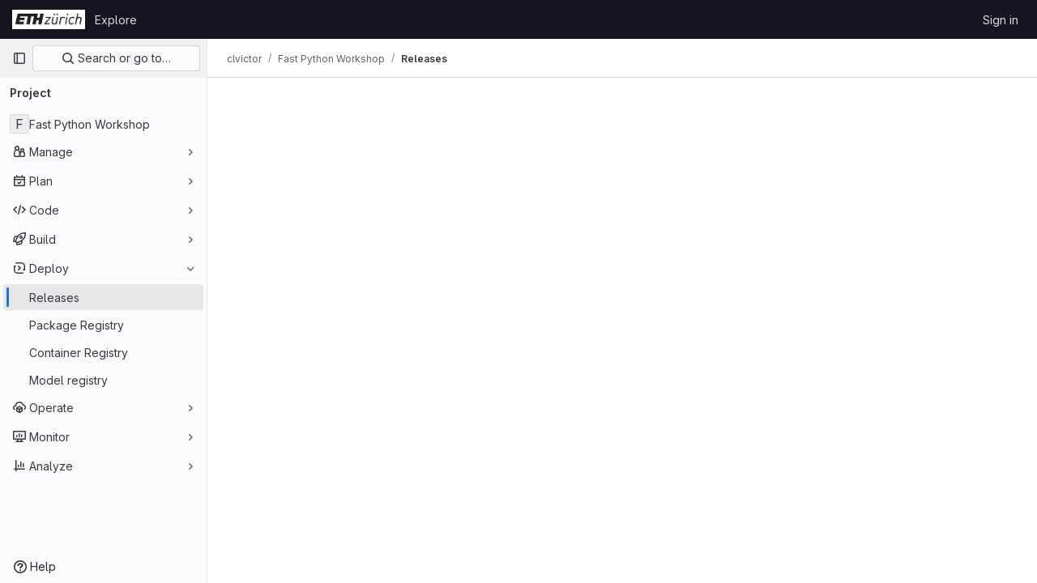

--- FILE ---
content_type: text/javascript; charset=utf-8
request_url: https://gitlab.ethz.ch/assets/webpack/pages.projects.releases.index.a9ba79ea.chunk.js
body_size: 31946
content:
(this.webpackJsonp=this.webpackJsonp||[]).push([[766,89,233,236],{"1fc5":function(t,e,n){"use strict";var i=n("9k56"),s=n("lgrP"),o=n("3hkr"),r=n("jIK5"),a=n("VuSA"),l=n("hII5"),c=n("XREi");const u=Object(l.c)(Object(a.m)({...Object(a.k)(c.b,["size"]),ariaRole:Object(l.b)(r.r,"group"),size:Object(l.b)(r.r),tag:Object(l.b)(r.r,"div"),vertical:Object(l.b)(r.g,!1)}),o.f),d=Object(i.c)({name:o.f,functional:!0,props:u,render(t,e){let{props:n,data:i,children:o}=e;return t(n.tag,Object(s.a)(i,{class:{"btn-group":!n.vertical,"btn-group-vertical":n.vertical,["btn-group-"+n.size]:n.size},attrs:{role:n.ariaRole}}),o)}});var h=n("Pyw5");const f={name:"GlButtonGroup",components:{BButtonGroup:d}};const p=n.n(h)()({render:function(){var t=this.$createElement;return(this._self._c||t)("b-button-group",this._g(this._b({},"b-button-group",this.$attrs,!1),this.$listeners),[this._t("default")],2)},staticRenderFns:[]},void 0,f,void 0,!1,void 0,!1,void 0,void 0,void 0);e.a=p},292:function(t,e,n){n("HVBj"),n("gjpc"),t.exports=n("BizI")},"3A1J":function(t,e,n){"use strict";var i=n("z1xw"),s=n("4lAS"),o=n("EldY"),r=n("Pyw5"),a=n.n(r);const l={name:"ClearIconButton",components:{GlButton:s.a},directives:{GlTooltip:i.a},props:{title:{type:String,required:!1,default:()=>Object(o.b)("ClearIconButton.title","Clear")},tooltipContainer:{required:!1,default:!1,validator:t=>!1===t||"string"==typeof t||t instanceof HTMLElement}}};const c=a()({render:function(){var t=this.$createElement;return(this._self._c||t)("gl-button",this._g({directives:[{name:"gl-tooltip",rawName:"v-gl-tooltip.hover",value:{container:this.tooltipContainer},expression:"{ container: tooltipContainer }",modifiers:{hover:!0}}],staticClass:"gl-clear-icon-button",attrs:{variant:"default",category:"tertiary",size:"small",name:"clear",icon:"clear",title:this.title,"aria-label":this.title}},this.$listeners))},staticRenderFns:[]},void 0,l,void 0,!1,void 0,!1,void 0,void 0,void 0);e.a=c},"3CjL":function(t,e,n){var i=n("6+df"),s=n("3ftC");t.exports=function(t,e,n){return void 0===n&&(n=e,e=void 0),void 0!==n&&(n=(n=s(n))==n?n:0),void 0!==e&&(e=(e=s(e))==e?e:0),i(s(t),e,n)}},"3fen":function(t,e,n){"use strict";n.d(e,"a",(function(){return u})),n.d(e,"b",(function(){return a})),n.d(e,"c",(function(){return d}));var i=n("6npM"),s=n.n(i),o=n("lx39"),r=n.n(o);const a=t=>Boolean(t)&&(r()(t.value)||s()(t.value)),l=function(){let{options:t}=arguments.length>0&&void 0!==arguments[0]?arguments[0]:{};return Array.isArray(t)&&t.every(a)},c=t=>t.length===new Set(t).size,u=t=>t.flatMap(t=>a(t)?t:t.options),d=t=>(t=>t.every(a)||t.every(l))(t)&&(t=>c(u(t).map(t=>{let{value:e}=t;return e})))(t)&&(t=>c(t.filter(l).map(t=>{let{text:e}=t;return e})))(t)},"59DU":function(t,e){t.exports=function(t){return null==t}},"6+df":function(t,e){t.exports=function(t,e,n){return t==t&&(void 0!==n&&(t=t<=n?t:n),void 0!==e&&(t=t>=e?t:e)),t}},"6hmS":function(t,e,n){var i=n("XpzN"),s=n("QA6A");t.exports=function(t){return!0===t||!1===t||s(t)&&"[object Boolean]"==i(t)}},"8I5C":function(t,e,n){"use strict";n.d(e,"a",(function(){return O}));var i=n("9k56"),s=n("3hkr"),o=n("jIK5"),r=n("QiCN"),a=n("oTzT"),l=n("ZdEn"),c=n("VuSA"),u=n("hII5"),d=n("aQY9"),h=n("S7hR"),f=n("i0uk"),p=n("HO44"),g=n("LHEj"),m=n("QdWE"),b=n("5TS0"),v=n("GeBT");const y=["text","password","email","number","url","tel","search","range","color","date","time","datetime","datetime-local","month","week"],x=Object(u.c)(Object(c.m)({...b.b,...d.b,...f.b,...p.b,...g.b,list:Object(u.b)(o.r),max:Object(u.b)(o.m),min:Object(u.b)(o.m),noWheel:Object(u.b)(o.g,!1),step:Object(u.b)(o.m),type:Object(u.b)(o.r,"text",t=>Object(r.a)(y,t))}),s.u),O=Object(i.c)({name:s.u,mixins:[v.a,b.a,d.a,f.a,p.a,g.a,h.a,m.a],props:x,computed:{localType(){const{type:t}=this;return Object(r.a)(y,t)?t:"text"},computedAttrs(){const{localType:t,name:e,form:n,disabled:i,placeholder:s,required:o,min:r,max:a,step:l}=this;return{id:this.safeId(),name:e,form:n,type:t,disabled:i,placeholder:s,required:o,autocomplete:this.autocomplete||null,readonly:this.readonly||this.plaintext,min:r,max:a,step:l,list:"password"!==t?this.list:null,"aria-required":o?"true":null,"aria-invalid":this.computedAriaInvalid}},computedListeners(){return{...this.bvListeners,input:this.onInput,change:this.onChange,blur:this.onBlur}}},watch:{noWheel(t){this.setWheelStopper(t)}},mounted(){this.setWheelStopper(this.noWheel)},deactivated(){this.setWheelStopper(!1)},activated(){this.setWheelStopper(this.noWheel)},beforeDestroy(){this.setWheelStopper(!1)},methods:{setWheelStopper(t){const e=this.$el;Object(l.c)(t,e,"focus",this.onWheelFocus),Object(l.c)(t,e,"blur",this.onWheelBlur),t||Object(l.a)(document,"wheel",this.stopWheel)},onWheelFocus(){Object(l.b)(document,"wheel",this.stopWheel)},onWheelBlur(){Object(l.a)(document,"wheel",this.stopWheel)},stopWheel(t){Object(l.f)(t,{propagation:!1}),Object(a.c)(this.$el)}},render(t){return t("input",{class:this.computedClass,attrs:this.computedAttrs,domProps:{value:this.localValue},on:this.computedListeners,ref:"input"})}})},BizI:function(t,e,n){"use strict";n.r(e);var i=n("ewH8"),s=n("GiFX"),o=n("yWhq"),r=n("5v28"),a=n("dsWN"),l=n("4lAS"),c=n("MV2A"),u=n("30su"),d=n("z1xw"),h=n("jlnU"),f=n("NmEs"),p=n("qLpH"),g=n("qjHl"),m=n("3twG"),b=n("lBwk"),v=n("9+77"),y=n("8eaX"),x=n("xfwW"),O=n.n(x),w=n("V594"),S=n("/127"),j=n("dsLq"),k=n("/lV4"),T={name:"ReleasesEmptyState",components:{GlEmptyState:j.a},inject:["documentationPath","illustrationPath","newReleasePath"],i18n:{emptyStateTitle:Object(k.g)("Release|Getting started with releases"),emptyStateText:Object(k.g)("Release|Releases are based on Git tags and mark specific points in a project's development history. They can contain information about the type of changes and can also deliver binaries, like compiled versions of your software."),releasesDocumentation:Object(k.g)("Release|Learn more about releases"),moreInformation:Object(k.g)("Release|More information"),newRelease:Object(k.g)("Release|Create a new release")}},C=n("tBpV"),_=Object(C.a)(T,(function(){return(0,this._self._c)("gl-empty-state",{staticClass:"gl-mx-auto gl-max-w-limited",attrs:{title:this.$options.i18n.emptyStateTitle,description:this.$options.i18n.emptyStateText,"svg-path":this.illustrationPath,"primary-button-link":this.newReleasePath,"primary-button-text":this.$options.i18n.newRelease,"secondary-button-link":this.documentationPath,"secondary-button-text":this.$options.i18n.releasesDocumentation}})}),[],!1,null,null,null).exports,$=n("6hmS"),B=n.n($),I={name:"ReleasesPagination",components:{GlKeysetPagination:n("lI2g").a},props:{pageInfo:{type:Object,required:!0,validator:function(t){return B()(t.hasPreviousPage)&&B()(t.hasNextPage)}}},methods:{onPrev(t){Object(f.p)(Object(f.d)("?before="+t))},onNext(t){Object(f.p)(Object(f.d)("?after="+t))}}},R=Object(C.a)(I,(function(){var t=this,e=t._self._c;return e("div",{staticClass:"gl-flex gl-justify-center"},[e("gl-keyset-pagination",t._g(t._b({on:{prev:function(e){return t.onPrev(e)},next:function(e){return t.onNext(e)}}},"gl-keyset-pagination",t.pageInfo,!1),t.$listeners))],1)}),[],!1,null,null,null).exports,A=(n("B++/"),n("z6RN"),n("47t/"),{name:"ReleasesSort",components:{GlSorting:n("hZHc").a},props:{value:{type:String,required:!0,validator:function(t){return b.a.includes(t)}}},computed:{orderBy(){return this.value===b.q||this.value===b.r?b.p:b.j},direction(){return this.value===b.q||this.value===b.i?b.b:b.m},sortOptions:()=>b.t,sortText(){var t=this;return this.sortOptions.find((function(e){return e.value===t.orderBy})).text},isDirectionAscending(){return this.direction===b.b}},methods:{onDirectionChange(){const t=this.isDirectionAscending?b.m:b.b;this.emitInputEventIfChanged(this.orderBy,t)},onSortItemClick(t){this.emitInputEventIfChanged(t,this.direction)},emitInputEventIfChanged(t,e){b.s[t][e]!==this.value&&this.$emit("input",b.s[t][e])}}}),P=Object(C.a)(A,(function(){return(0,this._self._c)("gl-sorting",{attrs:{text:this.sortText,"is-ascending":this.isDirectionAscending,"sort-options":this.sortOptions,"sort-by":this.orderBy,"data-testid":"releases-sort"},on:{sortDirectionChange:this.onDirectionChange,sortByChange:this.onSortItemClick}})}),[],!1,null,null,null).exports,D=n("J6uh"),E={name:"ReleasesIndexApp",i18n:b.u,links:{alertInfoMessageLink:Object(p.a)("ci/yaml/index.html",{anchor:"release"}),alertInfoPublishLink:Object(p.a)("ci/components/index",{anchor:"publish-a-new-release"})},components:{CiCdCatalogWrapper:D.a,GlAlert:a.a,GlButton:l.a,GlLink:c.a,GlSprintf:u.a,ReleaseBlock:w.a,ReleaseSkeletonLoader:S.a,ReleasesEmptyState:_,ReleasesPagination:R,ReleasesSort:P},directives:{GlTooltip:d.a},inject:{projectPath:{default:""},newReleasePath:{default:""},atomFeedPath:{default:""}},apollo:{singleGraphqlResponse:{query:O.a,skip(){return!this.includeSingleQuery},variables(){return{...this.queryVariables,first:1}},update:t=>({data:t}),error(){this.singleRequestError=!0}},fullGraphqlResponse:{query:O.a,variables(){return this.queryVariables},update:t=>({data:t}),error(t){this.fullRequestError=!0,Object(h.createAlert)({message:this.$options.i18n.errorMessage,captureError:!0,error:t})}}},data:()=>({singleRequestError:!1,fullRequestError:!1,cursors:{before:Object(m.p)("before"),after:Object(m.p)("after")},sort:b.l}),computed:{queryVariables(){let t={first:b.o};return this.cursors.after?t={after:this.cursors.after,first:b.o}:this.cursors.before&&(t={before:this.cursors.before,last:b.o}),{fullPath:this.projectPath,...t,sort:this.sort}},includeSingleQuery(){return Boolean(!this.cursors.before||this.cursors.after)},isSingleRequestLoading(){return this.$apollo.queries.singleGraphqlResponse.loading},isFullRequestLoading(){return this.$apollo.queries.fullGraphqlResponse.loading},isSingleRequestLoaded(){var t;return Boolean(!this.isSingleRequestLoading&&(null===(t=this.singleGraphqlResponse)||void 0===t?void 0:t.data.project))},isFullRequestLoaded(){var t;return Boolean(!this.isFullRequestLoading&&(null===(t=this.fullGraphqlResponse)||void 0===t?void 0:t.data.project))},atomFeedBtnTitle(){return this.$options.i18n.atomFeedBtnTitle},releases(){return this.isFullRequestLoaded?Object(v.a)(this.fullGraphqlResponse).data:this.isSingleRequestLoaded&&this.includeSingleQuery?Object(v.a)(this.singleGraphqlResponse).data:[]},pageInfo(){return this.isFullRequestLoaded?this.fullGraphqlResponse.data.project.releases.pageInfo:{hasPreviousPage:!1,hasNextPage:!1}},shouldRenderEmptyState(){return this.isFullRequestLoaded&&0===this.releases.length},shouldRenderLoadingIndicator(){return this.isSingleRequestLoading&&!this.singleRequestError&&!this.isFullRequestLoaded||this.isFullRequestLoading&&!this.fullRequestError},shouldRenderPagination(){return this.isFullRequestLoaded&&!this.shouldRenderEmptyState}},mounted(){Object(y.b)(this.projectPath)},created(){this.updateQueryParamsFromUrl(),window.addEventListener("popstate",this.updateQueryParamsFromUrl)},destroyed(){window.removeEventListener("popstate",this.updateQueryParamsFromUrl)},methods:{getReleaseKey:(t,e)=>[t.tagName,t.name,e].join("|"),updateQueryParamsFromUrl(){this.cursors.before=Object(m.p)("before"),this.cursors.after=Object(m.p)("after")},onPaginationButtonPress(){this.updateQueryParamsFromUrl(),Object(g.e)()},onSortChanged(t){this.sort!==t&&(Object(f.p)(Object(m.L)({before:null,after:null})),this.updateQueryParamsFromUrl(),this.sort=t)},releaseBtnTitle(t){return t?this.$options.i18n.catalogResourceReleaseBtnTitle:this.$options.i18n.defaultReleaseBtnTitle}}},L=n("LPAU"),q=n.n(L),N=n("jgEv"),F=n.n(N),V={insert:"head",singleton:!1},H=(q()(F.a,V),F.a.locals,Object(C.a)(E,(function(){var t=this,e=t._self._c;return e("div",{staticClass:"gl-mt-3 gl-flex gl-flex-col"},[e("ci-cd-catalog-wrapper",{scopedSlots:t._u([{key:"default",fn:function({isCiCdCatalogProject:n}){return[n?e("gl-alert",{staticClass:"mb-3 mt-2",attrs:{title:t.$options.i18n.alertTitle,dismissible:!1,variant:"warning"}},[e("gl-sprintf",{attrs:{message:t.$options.i18n.alertInfoMessage},scopedSlots:t._u([{key:"link",fn:function({content:n}){return[e("gl-link",{staticClass:"gl-mr-2 !gl-no-underline",attrs:{href:t.$options.links.alertInfoMessageLink,target:"_blank"}},[e("code",{staticClass:"gl-pr-0"},[t._v("\n                "+t._s(n)+"\n              ")])])]}}],null,!0)}),t._v(" "),e("gl-link",{attrs:{href:t.$options.links.alertInfoPublishLink,target:"_blank"}},[t._v("\n          "+t._s(t.$options.i18n.alertInfoPublishMessage)+"\n        ")])],1):t._e()]}}])}),t._v(" "),t.shouldRenderEmptyState?e("releases-empty-state"):e("div",{staticClass:"gl-flex gl-gap-3 gl-self-end"},[e("releases-sort",{attrs:{value:t.sort},on:{input:t.onSortChanged}}),t._v(" "),t.atomFeedPath?e("gl-button",{directives:[{name:"gl-tooltip",rawName:"v-gl-tooltip.hover",modifiers:{hover:!0}}],staticClass:"gl-ml-2",attrs:{title:t.atomFeedBtnTitle,href:t.atomFeedPath,icon:"rss","data-testid":"atom-feed-btn","aria-label":t.atomFeedBtnTitle}}):t._e(),t._v(" "),e("ci-cd-catalog-wrapper",{scopedSlots:t._u([{key:"default",fn:function({isCiCdCatalogProject:n}){return[t.newReleasePath?e("div",{directives:[{name:"gl-tooltip",rawName:"v-gl-tooltip.hover",modifiers:{hover:!0}}],attrs:{title:t.releaseBtnTitle(n),"data-testid":"new-release-btn-tooltip"}},[e("gl-button",{staticClass:"gl-ml-2",attrs:{disabled:n,href:t.newReleasePath,category:"primary",variant:"confirm"}},[t._v(t._s(t.$options.i18n.newRelease))])],1):t._e()]}}])})],1),t._v(" "),t._l(t.releases,(function(n,i){return e("release-block",{key:t.getReleaseKey(n,i),class:{"linked-card gl-relative":t.releases.length>1&&i!==t.releases.length-1},attrs:{release:n,sort:t.sort}})})),t._v(" "),t.shouldRenderLoadingIndicator?e("release-skeleton-loader",{staticClass:"gl-mt-5"}):t._e(),t._v(" "),t.shouldRenderPagination?e("releases-pagination",{attrs:{"page-info":t.pageInfo},on:{prev:t.onPaginationButtonPress,next:t.onPaginationButtonPress}}):t._e()],2)}),[],!1,null,null,null).exports);!function(){const t=document.getElementById("js-releases-page");i.default.use(s.b),i.default.use(o.a);const e=new s.b({defaultClient:Object(r.b)({},{batchMax:1})});new i.default({el:t,apolloProvider:e,provide:{...t.dataset},render:function(t){return t(H)}})}()},HO44:function(t,e,n){"use strict";n.d(e,"a",(function(){return c})),n.d(e,"b",(function(){return l}));var i=n("9k56"),s=n("jIK5"),o=n("gZSI"),r=n("hII5"),a=n("idLb");const l=Object(r.c)({state:Object(r.b)(s.g,null)},"formState"),c=Object(i.c)({props:l,computed:{computedState(){return Object(o.b)(this.state)?this.state:null},stateClass(){const t=this.computedState;return!0===t?"is-valid":!1===t?"is-invalid":null},computedAriaInvalid(){const t=Object(a.a)(this).ariaInvalid;return!0===t||"true"===t||""===t||!1===this.computedState?"true":t}}})},KnFb:function(t,e,n){"use strict";n.d(e,"a",(function(){return l}));const i=new Map,s=new Set;let o=null;const r=t=>{i.forEach((e,n)=>{let{callback:i,eventTypes:s}=e;const r="click"===t.type&&o||t;if(!n.contains(r.target)&&s.includes(t.type))try{i(t)}catch(t){0}}),"click"===t.type&&(o=null)},a=t=>{o=t};const l={bind:(t,e)=>{const{callback:n,eventTypes:l}=function(t){let{arg:e,value:n,modifiers:i}=t;const s=Object.keys(i);return{callback:n,eventTypes:s.length>0?s:["click"]}}(e);i.has(t)||(i.set(t,{callback:n,eventTypes:l}),(t=>{t.forEach(t=>{s.has(t)||("click"===t&&document.addEventListener("mousedown",a),document.addEventListener(t,r,{capture:!0}),s.add(t))}),o=null})(l))},unbind:t=>{const e=i.get(t);var n;e&&(i.delete(t),(n=e.eventTypes).forEach(t=>{s.has(t)&&[...i.values()].every(e=>{let{eventTypes:n}=e;return!n.includes(t)})&&(document.removeEventListener(t,r),s.delete(t))}),n.includes("click")&&!s.has("click")&&document.removeEventListener("mousedown",a))}}},LHEj:function(t,e,n){"use strict";n.d(e,"a",(function(){return y})),n.d(e,"b",(function(){return v}));var i=n("9k56"),s=n("CU79"),o=n("jIK5"),r=n("oTzT"),a=n("ZdEn"),l=n("9Dxz"),c=n("i8zK"),u=n("KZ4l"),d=n("VuSA"),h=n("hII5"),f=n("TnX6");const{mixin:p,props:g,prop:m,event:b}=Object(c.a)("value",{type:o.m,defaultValue:"",event:s.P}),v=Object(h.c)(Object(d.m)({...g,ariaInvalid:Object(h.b)(o.i,!1),autocomplete:Object(h.b)(o.r),debounce:Object(h.b)(o.m,0),formatter:Object(h.b)(o.j),lazy:Object(h.b)(o.g,!1),lazyFormatter:Object(h.b)(o.g,!1),number:Object(h.b)(o.g,!1),placeholder:Object(h.b)(o.r),plaintext:Object(h.b)(o.g,!1),readonly:Object(h.b)(o.g,!1),trim:Object(h.b)(o.g,!1)}),"formTextControls"),y=Object(i.c)({mixins:[p],props:v,data(){const t=this[m];return{localValue:Object(f.e)(t),vModelValue:this.modifyValue(t)}},computed:{computedClass(){const{plaintext:t,type:e}=this,n="range"===e,i="color"===e;return[{"custom-range":n,"form-control-plaintext":t&&!n&&!i,"form-control":i||!t&&!n},this.sizeFormClass,this.stateClass]},computedDebounce(){return Object(l.b)(Object(u.b)(this.debounce,0),0)},hasFormatter(){return Object(h.a)(this.formatter)}},watch:{[m](t){const e=Object(f.e)(t),n=this.modifyValue(t);e===this.localValue&&n===this.vModelValue||(this.clearDebounce(),this.localValue=e,this.vModelValue=n)}},created(){this.$_inputDebounceTimer=null},beforeDestroy(){this.clearDebounce()},methods:{clearDebounce(){clearTimeout(this.$_inputDebounceTimer),this.$_inputDebounceTimer=null},formatValue(t,e){let n=arguments.length>2&&void 0!==arguments[2]&&arguments[2];return t=Object(f.e)(t),!this.hasFormatter||this.lazyFormatter&&!n||(t=this.formatter(t,e)),t},modifyValue(t){return t=Object(f.e)(t),this.trim&&(t=t.trim()),this.number&&(t=Object(u.a)(t,t)),t},updateValue(t){let e=arguments.length>1&&void 0!==arguments[1]&&arguments[1];const{lazy:n}=this;if(n&&!e)return;this.clearDebounce();const i=()=>{if((t=this.modifyValue(t))!==this.vModelValue)this.vModelValue=t,this.$emit(b,t);else if(this.hasFormatter){const e=this.$refs.input;e&&t!==e.value&&(e.value=t)}},s=this.computedDebounce;s>0&&!n&&!e?this.$_inputDebounceTimer=setTimeout(i,s):i()},onInput(t){if(t.target.composing)return;const{value:e}=t.target,n=this.formatValue(e,t);!1===n||t.defaultPrevented?Object(a.f)(t,{propagation:!1}):(this.localValue=n,this.updateValue(n),this.$emit(s.u,n))},onChange(t){const{value:e}=t.target,n=this.formatValue(e,t);!1===n||t.defaultPrevented?Object(a.f)(t,{propagation:!1}):(this.localValue=n,this.updateValue(n,!0),this.$emit(s.d,n))},onBlur(t){const{value:e}=t.target,n=this.formatValue(e,t,!0);!1!==n&&(this.localValue=Object(f.e)(this.modifyValue(n)),this.updateValue(n,!0)),this.$emit(s.b,t)},focus(){this.disabled||Object(r.d)(this.$el)},blur(){this.disabled||Object(r.c)(this.$el)}}})},LPAU:function(t,e,n){"use strict";var i,s=function(){return void 0===i&&(i=Boolean(window&&document&&document.all&&!window.atob)),i},o=function(){var t={};return function(e){if(void 0===t[e]){var n=document.querySelector(e);if(window.HTMLIFrameElement&&n instanceof window.HTMLIFrameElement)try{n=n.contentDocument.head}catch(t){n=null}t[e]=n}return t[e]}}(),r=[];function a(t){for(var e=-1,n=0;n<r.length;n++)if(r[n].identifier===t){e=n;break}return e}function l(t,e){for(var n={},i=[],s=0;s<t.length;s++){var o=t[s],l=e.base?o[0]+e.base:o[0],c=n[l]||0,u="".concat(l," ").concat(c);n[l]=c+1;var d=a(u),h={css:o[1],media:o[2],sourceMap:o[3]};-1!==d?(r[d].references++,r[d].updater(h)):r.push({identifier:u,updater:m(h,e),references:1}),i.push(u)}return i}function c(t){var e=document.createElement("style"),i=t.attributes||{};if(void 0===i.nonce){var s=n.nc;s&&(i.nonce=s)}if(Object.keys(i).forEach((function(t){e.setAttribute(t,i[t])})),"function"==typeof t.insert)t.insert(e);else{var r=o(t.insert||"head");if(!r)throw new Error("Couldn't find a style target. This probably means that the value for the 'insert' parameter is invalid.");r.appendChild(e)}return e}var u,d=(u=[],function(t,e){return u[t]=e,u.filter(Boolean).join("\n")});function h(t,e,n,i){var s=n?"":i.media?"@media ".concat(i.media," {").concat(i.css,"}"):i.css;if(t.styleSheet)t.styleSheet.cssText=d(e,s);else{var o=document.createTextNode(s),r=t.childNodes;r[e]&&t.removeChild(r[e]),r.length?t.insertBefore(o,r[e]):t.appendChild(o)}}function f(t,e,n){var i=n.css,s=n.media,o=n.sourceMap;if(s?t.setAttribute("media",s):t.removeAttribute("media"),o&&"undefined"!=typeof btoa&&(i+="\n/*# sourceMappingURL=data:application/json;base64,".concat(btoa(unescape(encodeURIComponent(JSON.stringify(o))))," */")),t.styleSheet)t.styleSheet.cssText=i;else{for(;t.firstChild;)t.removeChild(t.firstChild);t.appendChild(document.createTextNode(i))}}var p=null,g=0;function m(t,e){var n,i,s;if(e.singleton){var o=g++;n=p||(p=c(e)),i=h.bind(null,n,o,!1),s=h.bind(null,n,o,!0)}else n=c(e),i=f.bind(null,n,e),s=function(){!function(t){if(null===t.parentNode)return!1;t.parentNode.removeChild(t)}(n)};return i(t),function(e){if(e){if(e.css===t.css&&e.media===t.media&&e.sourceMap===t.sourceMap)return;i(t=e)}else s()}}t.exports=function(t,e){(e=e||{}).singleton||"boolean"==typeof e.singleton||(e.singleton=s());var n=l(t=t||[],e);return function(t){if(t=t||[],"[object Array]"===Object.prototype.toString.call(t)){for(var i=0;i<n.length;i++){var s=a(n[i]);r[s].references--}for(var o=l(t,e),c=0;c<n.length;c++){var u=a(n[c]);0===r[u].references&&(r[u].updater(),r.splice(u,1))}n=o}}}},PrLL:function(t,e,n){"use strict";var i=n("XCkn"),s=n.n(i),o=n("8I5C"),r=n("XBTk"),a=n("Pyw5"),l=n.n(a);const c={name:"GlFormInput",components:{BFormInput:o.a},inheritAttrs:!1,model:{prop:"value",event:"input"},props:{width:{type:[String,Object],required:!1,default:null,validator:t=>(s()(t)?Object.values(t):[t]).every(t=>Object.values(r.y).includes(t))}},computed:{cssClasses(){if(null===this.width)return[];if(s()(this.width)){const{default:t,...e}=this.width;return[...t?["gl-form-input-"+t]:[],...Object.entries(e).map(t=>{let[e,n]=t;return`gl-${e}-form-input-${n}`})]}return["gl-form-input-"+this.width]},listeners(){var t=this;return{...this.$listeners,input:function(){for(var e=arguments.length,n=new Array(e),i=0;i<e;i++)n[i]=arguments[i];t.$emit("update",...n)},update:function(){for(var e=arguments.length,n=new Array(e),i=0;i<e;i++)n[i]=arguments[i];t.$emit("input",...n)}}},noWheel(){return"number"===this.$attrs.type}}};const u=l()({render:function(){var t=this.$createElement;return(this._self._c||t)("b-form-input",this._g(this._b({staticClass:"gl-form-input",class:this.cssClasses,attrs:{"no-wheel":this.noWheel}},"b-form-input",this.$attrs,!1),this.listeners))},staticRenderFns:[]},void 0,c,void 0,!1,void 0,!1,void 0,void 0,void 0);e.a=u},QdWE:function(t,e,n){"use strict";n.d(e,"a",(function(){return s}));var i=n("9k56");const s=Object(i.c)({computed:{validity:{cache:!1,get(){return this.$refs.input.validity}},validationMessage:{cache:!1,get(){return this.$refs.input.validationMessage}},willValidate:{cache:!1,get(){return this.$refs.input.willValidate}}},methods:{setCustomValidity(){return this.$refs.input.setCustomValidity(...arguments)},checkValidity(){return this.$refs.input.checkValidity(...arguments)},reportValidity(){return this.$refs.input.reportValidity(...arguments)}}})},S7hR:function(t,e,n){"use strict";n.d(e,"a",(function(){return s}));var i=n("9k56");const s=Object(i.c)({computed:{selectionStart:{cache:!1,get(){return this.$refs.input.selectionStart},set(t){this.$refs.input.selectionStart=t}},selectionEnd:{cache:!1,get(){return this.$refs.input.selectionEnd},set(t){this.$refs.input.selectionEnd=t}},selectionDirection:{cache:!1,get(){return this.$refs.input.selectionDirection},set(t){this.$refs.input.selectionDirection=t}}},methods:{select(){this.$refs.input.select(...arguments)},setSelectionRange(){this.$refs.input.setSelectionRange(...arguments)},setRangeText(){this.$refs.input.setRangeText(...arguments)}}})},"V5u/":function(t,e,n){"use strict";n.d(e,"a",(function(){return a})),n.d(e,"b",(function(){return l})),n.d(e,"c",(function(){return c})),n.d(e,"d",(function(){return u})),n.d(e,"e",(function(){return o})),n.d(e,"f",(function(){return g})),n.d(e,"g",(function(){return r})),n.d(e,"h",(function(){return s})),n.d(e,"i",(function(){return i})),n.d(e,"j",(function(){return d})),n.d(e,"k",(function(){return f})),n.d(e,"l",(function(){return p})),n.d(e,"m",(function(){return h}));const i="shown",s="hidden",o="beforeClose",r="focusContent",a="ArrowDown",l="ArrowUp",c="End",u="Enter",d="Home",h="Space",f="absolute",p="fixed",g="gl-new-dropdown-contents"},VNgF:function(t,e,n){"use strict";t.exports=function(t){var e=[];return e.toString=function(){return this.map((function(e){var n=function(t,e){var n=t[1]||"",i=t[3];if(!i)return n;if(e&&"function"==typeof btoa){var s=(r=i,"/*# sourceMappingURL=data:application/json;charset=utf-8;base64,"+btoa(unescape(encodeURIComponent(JSON.stringify(r))))+" */"),o=i.sources.map((function(t){return"/*# sourceURL="+i.sourceRoot+t+" */"}));return[n].concat(o).concat([s]).join("\n")}var r;return[n].join("\n")}(e,t);return e[2]?"@media "+e[2]+"{"+n+"}":n})).join("")},e.i=function(t,n){"string"==typeof t&&(t=[[null,t,""]]);for(var i={},s=0;s<this.length;s++){var o=this[s][0];null!=o&&(i[o]=!0)}for(s=0;s<t.length;s++){var r=t[s];null!=r[0]&&i[r[0]]||(n&&!r[2]?r[2]=n:n&&(r[2]="("+r[2]+") and ("+n+")"),e.push(r))}},e}},WrwP:function(t,e,n){"use strict";n.r(e),n.d(e,"autoUpdate",(function(){return N})),n.d(e,"computePosition",(function(){return F})),n.d(e,"getOverflowAncestors",(function(){return R})),n.d(e,"platform",(function(){return q}));var i=n("Xz+w"),s=n("tlyx");function o(t){var e;return(null==(e=t.ownerDocument)?void 0:e.defaultView)||window}function r(t){return o(t).getComputedStyle(t)}function a(t){return t instanceof o(t).Node}function l(t){return a(t)?(t.nodeName||"").toLowerCase():"#document"}function c(t){return t instanceof o(t).HTMLElement}function u(t){return t instanceof o(t).Element}function d(t){return"undefined"!=typeof ShadowRoot&&(t instanceof o(t).ShadowRoot||t instanceof ShadowRoot)}function h(t){const{overflow:e,overflowX:n,overflowY:i,display:s}=r(t);return/auto|scroll|overlay|hidden|clip/.test(e+i+n)&&!["inline","contents"].includes(s)}function f(t){return["table","td","th"].includes(l(t))}function p(t){const e=g(),n=r(t);return"none"!==n.transform||"none"!==n.perspective||!!n.containerType&&"normal"!==n.containerType||!e&&!!n.backdropFilter&&"none"!==n.backdropFilter||!e&&!!n.filter&&"none"!==n.filter||["transform","perspective","filter"].some(t=>(n.willChange||"").includes(t))||["paint","layout","strict","content"].some(t=>(n.contain||"").includes(t))}function g(){return!("undefined"==typeof CSS||!CSS.supports)&&CSS.supports("-webkit-backdrop-filter","none")}function m(t){return["html","body","#document"].includes(l(t))}n.d(e,"arrow",(function(){return s.a})),n.d(e,"autoPlacement",(function(){return s.b})),n.d(e,"detectOverflow",(function(){return s.d})),n.d(e,"flip",(function(){return s.e})),n.d(e,"hide",(function(){return s.f})),n.d(e,"inline",(function(){return s.g})),n.d(e,"limitShift",(function(){return s.h})),n.d(e,"offset",(function(){return s.i})),n.d(e,"shift",(function(){return s.j})),n.d(e,"size",(function(){return s.k}));const b=Math.min,v=Math.max,y=Math.round,x=Math.floor,O=t=>({x:t,y:t});function w(t){const e=r(t);let n=parseFloat(e.width)||0,i=parseFloat(e.height)||0;const s=c(t),o=s?t.offsetWidth:n,a=s?t.offsetHeight:i,l=y(n)!==o||y(i)!==a;return l&&(n=o,i=a),{width:n,height:i,$:l}}function S(t){return u(t)?t:t.contextElement}function j(t){const e=S(t);if(!c(e))return O(1);const n=e.getBoundingClientRect(),{width:i,height:s,$:o}=w(e);let r=(o?y(n.width):n.width)/i,a=(o?y(n.height):n.height)/s;return r&&Number.isFinite(r)||(r=1),a&&Number.isFinite(a)||(a=1),{x:r,y:a}}const k=O(0);function T(t,e,n){var i,s;if(void 0===e&&(e=!0),!g())return k;const r=t?o(t):window;return!n||e&&n!==r?k:{x:(null==(i=r.visualViewport)?void 0:i.offsetLeft)||0,y:(null==(s=r.visualViewport)?void 0:s.offsetTop)||0}}function C(t,e,n,s){void 0===e&&(e=!1),void 0===n&&(n=!1);const r=t.getBoundingClientRect(),a=S(t);let l=O(1);e&&(s?u(s)&&(l=j(s)):l=j(t));const c=T(a,n,s);let d=(r.left+c.x)/l.x,h=(r.top+c.y)/l.y,f=r.width/l.x,p=r.height/l.y;if(a){const t=o(a),e=s&&u(s)?o(s):s;let n=t.frameElement;for(;n&&s&&e!==t;){const t=j(n),e=n.getBoundingClientRect(),i=getComputedStyle(n),s=e.left+(n.clientLeft+parseFloat(i.paddingLeft))*t.x,r=e.top+(n.clientTop+parseFloat(i.paddingTop))*t.y;d*=t.x,h*=t.y,f*=t.x,p*=t.y,d+=s,h+=r,n=o(n).frameElement}}return Object(i.r)({width:f,height:p,x:d,y:h})}function _(t){return((a(t)?t.ownerDocument:t.document)||window.document).documentElement}function $(t){return u(t)?{scrollLeft:t.scrollLeft,scrollTop:t.scrollTop}:{scrollLeft:t.pageXOffset,scrollTop:t.pageYOffset}}function B(t){return C(_(t)).left+$(t).scrollLeft}function I(t){if("html"===l(t))return t;const e=t.assignedSlot||t.parentNode||d(t)&&t.host||_(t);return d(e)?e.host:e}function R(t,e){var n;void 0===e&&(e=[]);const i=function t(e){const n=I(e);return m(n)?e.ownerDocument?e.ownerDocument.body:e.body:c(n)&&h(n)?n:t(n)}(t),s=i===(null==(n=t.ownerDocument)?void 0:n.body),r=o(i);return s?e.concat(r,r.visualViewport||[],h(i)?i:[]):e.concat(i,R(i))}function A(t,e,n){let s;if("viewport"===e)s=function(t,e){const n=o(t),i=_(t),s=n.visualViewport;let r=i.clientWidth,a=i.clientHeight,l=0,c=0;if(s){r=s.width,a=s.height;const t=g();(!t||t&&"fixed"===e)&&(l=s.offsetLeft,c=s.offsetTop)}return{width:r,height:a,x:l,y:c}}(t,n);else if("document"===e)s=function(t){const e=_(t),n=$(t),i=t.ownerDocument.body,s=v(e.scrollWidth,e.clientWidth,i.scrollWidth,i.clientWidth),o=v(e.scrollHeight,e.clientHeight,i.scrollHeight,i.clientHeight);let a=-n.scrollLeft+B(t);const l=-n.scrollTop;return"rtl"===r(i).direction&&(a+=v(e.clientWidth,i.clientWidth)-s),{width:s,height:o,x:a,y:l}}(_(t));else if(u(e))s=function(t,e){const n=C(t,!0,"fixed"===e),i=n.top+t.clientTop,s=n.left+t.clientLeft,o=c(t)?j(t):O(1);return{width:t.clientWidth*o.x,height:t.clientHeight*o.y,x:s*o.x,y:i*o.y}}(e,n);else{const n=T(t);s={...e,x:e.x-n.x,y:e.y-n.y}}return Object(i.r)(s)}function P(t,e){const n=I(t);return!(n===e||!u(n)||m(n))&&("fixed"===r(n).position||P(n,e))}function D(t,e){return c(t)&&"fixed"!==r(t).position?e?e(t):t.offsetParent:null}function E(t,e){const n=o(t);if(!c(t))return n;let i=D(t,e);for(;i&&f(i)&&"static"===r(i).position;)i=D(i,e);return i&&("html"===l(i)||"body"===l(i)&&"static"===r(i).position&&!p(i))?n:i||function(t){let e=I(t);for(;c(e)&&!m(e);){if(p(e))return e;e=I(e)}return null}(t)||n}function L(t,e,n){const i=c(e),s=_(e),o="fixed"===n,r=C(t,!0,o,e);let a={scrollLeft:0,scrollTop:0};const u=O(0);if(i||!i&&!o)if(("body"!==l(e)||h(s))&&(a=$(e)),c(e)){const t=C(e,!0,o,e);u.x=t.x+e.clientLeft,u.y=t.y+e.clientTop}else s&&(u.x=B(s));return{x:r.left+a.scrollLeft-u.x,y:r.top+a.scrollTop-u.y,width:r.width,height:r.height}}const q={getClippingRect:function(t){let{element:e,boundary:n,rootBoundary:i,strategy:s}=t;const o=[..."clippingAncestors"===n?function(t,e){const n=e.get(t);if(n)return n;let i=R(t).filter(t=>u(t)&&"body"!==l(t)),s=null;const o="fixed"===r(t).position;let a=o?I(t):t;for(;u(a)&&!m(a);){const e=r(a),n=p(a);n||"fixed"!==e.position||(s=null);(o?!n&&!s:!n&&"static"===e.position&&!!s&&["absolute","fixed"].includes(s.position)||h(a)&&!n&&P(t,a))?i=i.filter(t=>t!==a):s=e,a=I(a)}return e.set(t,i),i}(e,this._c):[].concat(n),i],a=o[0],c=o.reduce((t,n)=>{const i=A(e,n,s);return t.top=v(i.top,t.top),t.right=b(i.right,t.right),t.bottom=b(i.bottom,t.bottom),t.left=v(i.left,t.left),t},A(e,a,s));return{width:c.right-c.left,height:c.bottom-c.top,x:c.left,y:c.top}},convertOffsetParentRelativeRectToViewportRelativeRect:function(t){let{rect:e,offsetParent:n,strategy:i}=t;const s=c(n),o=_(n);if(n===o)return e;let r={scrollLeft:0,scrollTop:0},a=O(1);const u=O(0);if((s||!s&&"fixed"!==i)&&(("body"!==l(n)||h(o))&&(r=$(n)),c(n))){const t=C(n);a=j(n),u.x=t.x+n.clientLeft,u.y=t.y+n.clientTop}return{width:e.width*a.x,height:e.height*a.y,x:e.x*a.x-r.scrollLeft*a.x+u.x,y:e.y*a.y-r.scrollTop*a.y+u.y}},isElement:u,getDimensions:function(t){return w(t)},getOffsetParent:E,getDocumentElement:_,getScale:j,async getElementRects(t){let{reference:e,floating:n,strategy:i}=t;const s=this.getOffsetParent||E,o=this.getDimensions;return{reference:L(e,await s(n),i),floating:{x:0,y:0,...await o(n)}}},getClientRects:t=>Array.from(t.getClientRects()),isRTL:t=>"rtl"===r(t).direction};function N(t,e,n,i){void 0===i&&(i={});const{ancestorScroll:s=!0,ancestorResize:o=!0,elementResize:r="function"==typeof ResizeObserver,layoutShift:a="function"==typeof IntersectionObserver,animationFrame:l=!1}=i,c=S(t),u=s||o?[...c?R(c):[],...R(e)]:[];u.forEach(t=>{s&&t.addEventListener("scroll",n,{passive:!0}),o&&t.addEventListener("resize",n)});const d=c&&a?function(t,e){let n,i=null;const s=_(t);function o(){clearTimeout(n),i&&i.disconnect(),i=null}return function r(a,l){void 0===a&&(a=!1),void 0===l&&(l=1),o();const{left:c,top:u,width:d,height:h}=t.getBoundingClientRect();if(a||e(),!d||!h)return;const f={rootMargin:-x(u)+"px "+-x(s.clientWidth-(c+d))+"px "+-x(s.clientHeight-(u+h))+"px "+-x(c)+"px",threshold:v(0,b(1,l))||1};let p=!0;function g(t){const e=t[0].intersectionRatio;if(e!==l){if(!p)return r();e?r(!1,e):n=setTimeout(()=>{r(!1,1e-7)},100)}p=!1}try{i=new IntersectionObserver(g,{...f,root:s.ownerDocument})}catch(t){i=new IntersectionObserver(g,f)}i.observe(t)}(!0),o}(c,n):null;let h,f=-1,p=null;r&&(p=new ResizeObserver(t=>{let[i]=t;i&&i.target===c&&p&&(p.unobserve(e),cancelAnimationFrame(f),f=requestAnimationFrame(()=>{p&&p.observe(e)})),n()}),c&&!l&&p.observe(c),p.observe(e));let g=l?C(t):null;return l&&function e(){const i=C(t);!g||i.x===g.x&&i.y===g.y&&i.width===g.width&&i.height===g.height||n();g=i,h=requestAnimationFrame(e)}(),n(),()=>{u.forEach(t=>{s&&t.removeEventListener("scroll",n),o&&t.removeEventListener("resize",n)}),d&&d(),p&&p.disconnect(),p=null,l&&cancelAnimationFrame(h)}}const F=(t,e,n)=>{const i=new Map,o={platform:q,...n},r={...o.platform,_c:i};return Object(s.c)(t,e,{...o,platform:r})}},"Xz+w":function(t,e,n){"use strict";n.d(e,"a",(function(){return u})),n.d(e,"b",(function(){return d})),n.d(e,"c",(function(){return f})),n.d(e,"d",(function(){return b})),n.d(e,"e",(function(){return v})),n.d(e,"f",(function(){return g})),n.d(e,"g",(function(){return y})),n.d(e,"h",(function(){return x})),n.d(e,"i",(function(){return p})),n.d(e,"j",(function(){return O})),n.d(e,"k",(function(){return w})),n.d(e,"l",(function(){return S})),n.d(e,"m",(function(){return h})),n.d(e,"n",(function(){return m})),n.d(e,"o",(function(){return a})),n.d(e,"p",(function(){return r})),n.d(e,"q",(function(){return o})),n.d(e,"r",(function(){return j})),n.d(e,"s",(function(){return i}));const i=["top","right","bottom","left"],s=["start","end"],o=i.reduce((t,e)=>t.concat(e,e+"-"+s[0],e+"-"+s[1]),[]),r=Math.min,a=Math.max,l=(Math.round,Math.floor,{left:"right",right:"left",bottom:"top",top:"bottom"}),c={start:"end",end:"start"};function u(t,e,n){return a(t,r(e,n))}function d(t,e){return"function"==typeof t?t(e):t}function h(t){return t.split("-")[0]}function f(t){return t.split("-")[1]}function p(t){return"x"===t?"y":"x"}function g(t){return"y"===t?"height":"width"}function m(t){return["top","bottom"].includes(h(t))?"y":"x"}function b(t){return p(m(t))}function v(t,e,n){void 0===n&&(n=!1);const i=f(t),s=b(t),o=g(s);let r="x"===s?i===(n?"end":"start")?"right":"left":"start"===i?"bottom":"top";return e.reference[o]>e.floating[o]&&(r=w(r)),[r,w(r)]}function y(t){const e=w(t);return[x(t),e,x(e)]}function x(t){return t.replace(/start|end/g,t=>c[t])}function O(t,e,n,i){const s=f(t);let o=function(t,e,n){const i=["left","right"],s=["right","left"],o=["top","bottom"],r=["bottom","top"];switch(t){case"top":case"bottom":return n?e?s:i:e?i:s;case"left":case"right":return e?o:r;default:return[]}}(h(t),"start"===n,i);return s&&(o=o.map(t=>t+"-"+s),e&&(o=o.concat(o.map(x)))),o}function w(t){return t.replace(/left|right|bottom|top/g,t=>l[t])}function S(t){return"number"!=typeof t?function(t){return{top:0,right:0,bottom:0,left:0,...t}}(t):{top:t,right:t,bottom:t,left:t}}function j(t){const{x:e,y:n,width:i,height:s}=t;return{width:i,height:s,top:n,left:e,right:e+i,bottom:n+s,x:e,y:n}}},aQY9:function(t,e,n){"use strict";n.d(e,"a",(function(){return l})),n.d(e,"b",(function(){return a}));var i=n("9k56"),s=n("jIK5"),o=n("oTzT"),r=n("hII5");const a=Object(r.c)({autofocus:Object(r.b)(s.g,!1),disabled:Object(r.b)(s.g,!1),form:Object(r.b)(s.r),id:Object(r.b)(s.r),name:Object(r.b)(s.r),required:Object(r.b)(s.g,!1)},"formControls"),l=Object(i.c)({props:a,mounted(){this.handleAutofocus()},activated(){this.handleAutofocus()},methods:{handleAutofocus(){this.$nextTick(()=>{Object(o.B)(()=>{let t=this.$el;this.autofocus&&Object(o.u)(t)&&(Object(o.v)(t,"input, textarea, select")||(t=Object(o.C)("input, textarea, select",t)),Object(o.d)(t))})})}}})},crTv:function(t,e,n){"use strict";var i=n("3CjL"),s=n.n(i),o=n("o4PY"),r=n.n(o),a=n("59DU"),l=n.n(a),c=n("Qog8"),u=n("V5u/"),d=n("XBTk"),h=n("4lAS"),f=n("FkSe"),p=n("ehHk"),g=n("iN9h"),m=n("qaCH"),b=n("EldY"),v=n("s1D3"),y=n("Pyw5"),x=n.n(y);const O={name:"GlListboxItem",components:{GlIcon:v.a},props:{isSelected:{type:Boolean,default:!1,required:!1},isFocused:{type:Boolean,default:!1,required:!1},isCheckCentered:{type:Boolean,required:!1,default:!1}},computed:{checkedClasses(){return this.isCheckCentered?"":"gl-mt-3 gl-self-start"}},methods:{toggleSelection(){this.$emit("select",!this.isSelected)},onKeydown(t){const{code:e}=t;e!==u.d&&e!==u.m||(Object(c.k)(t),this.toggleSelection())}}};var w=x()({render:function(){var t=this,e=t.$createElement,n=t._self._c||e;return n("li",{staticClass:"gl-new-dropdown-item",attrs:{role:"option",tabindex:t.isFocused?0:-1,"aria-selected":t.isSelected},on:{click:t.toggleSelection,keydown:t.onKeydown}},[n("span",{staticClass:"gl-new-dropdown-item-content"},[n("gl-icon",{class:["gl-new-dropdown-item-check-icon",{"gl-invisible":!t.isSelected},t.checkedClasses],attrs:{name:"mobile-issue-close","data-testid":"dropdown-item-checkbox"}}),t._v(" "),n("span",{staticClass:"gl-new-dropdown-item-text-wrapper"},[t._t("default")],2)],1)])},staticRenderFns:[]},void 0,O,void 0,!1,void 0,!1,void 0,void 0,void 0);const S={name:"GlListboxSearchInput",components:{GlClearIconButton:n("3A1J").a,GlIcon:v.a},model:{prop:"value",event:"input"},props:{value:{type:String,required:!1,default:""},placeholder:{type:String,required:!1,default:"Search"}},computed:{hasValue(){return Boolean(this.value.length)},inputListeners(){return{...this.$listeners,input:t=>{this.$emit("input",t.target.value)}}}},methods:{clearInput(){this.$emit("input",""),this.focusInput()},focusInput(){this.$refs.input.focus()}}};var j=x()({render:function(){var t=this,e=t.$createElement,n=t._self._c||e;return n("div",{staticClass:"gl-listbox-search"},[n("gl-icon",{staticClass:"gl-listbox-search-icon",attrs:{name:"search-sm",size:12}}),t._v(" "),n("input",t._g({ref:"input",staticClass:"gl-listbox-search-input",attrs:{type:"search","aria-label":t.placeholder,placeholder:t.placeholder},domProps:{value:t.value}},t.inputListeners)),t._v(" "),t.hasValue?n("gl-clear-icon-button",{staticClass:"gl-listbox-search-clear-button",on:{click:function(e){return e.stopPropagation(),t.clearInput.apply(null,arguments)}}}):t._e()],1)},staticRenderFns:[]},void 0,S,void 0,!1,void 0,!1,void 0,void 0,void 0);const k={name:"GlListboxGroup",props:{name:{type:String,required:!0},textSrOnly:{type:Boolean,required:!1,default:!1}},created(){this.nameId=r()("gl-listbox-group-")}};var T=x()({render:function(){var t=this,e=t.$createElement,n=t._self._c||e;return n("ul",{staticClass:"gl-mb-0 gl-pl-0",attrs:{role:"group","aria-labelledby":t.nameId}},[n("li",{staticClass:"gl-pb-2 gl-pl-4 gl-pt-3 gl-text-sm gl-font-bold gl-text-strong",class:{"gl-sr-only":t.textSrOnly},attrs:{id:t.nameId,role:"presentation"}},[t._t("group-label",(function(){return[t._v(t._s(t.name))]}))],2),t._v(" "),t._t("default")],2)},staticRenderFns:[]},void 0,k,void 0,!1,void 0,!1,void 0,void 0,void 0),C=n("3fen");const _=["gl-border-t","gl-border-t-dropdown","gl-pt-1","gl-mt-2"];const $={name:"GlCollapsibleListbox",HEADER_ITEMS_BORDER_CLASSES:["gl-border-b-1","gl-border-b-solid","gl-border-b-dropdown"],events:{GL_DROPDOWN_SHOWN:u.i,GL_DROPDOWN_HIDDEN:u.h},components:{GlBaseDropdown:m.b,GlListboxItem:w,GlListboxGroup:T,GlButton:h.a,GlSearchBoxByType:g.a,GlListboxSearchInput:j,GlLoadingIcon:f.a,GlIntersectionObserver:p.a},model:{prop:"selected",event:"select"},props:{items:{type:Array,required:!1,default:()=>[],validator:C.c},selected:{type:[Array,String,Number],required:!1,default:()=>[]},multiple:{type:Boolean,required:!1,default:!1},toggleText:{type:String,required:!1,default:""},textSrOnly:{type:Boolean,required:!1,default:!1},headerText:{type:String,required:!1,default:""},category:{type:String,required:!1,default:d.m.primary,validator:t=>t in d.m},variant:{type:String,required:!1,default:d.w.default,validator:t=>t in d.w},size:{type:String,required:!1,default:"medium",validator:t=>t in d.n},icon:{type:String,required:!1,default:""},disabled:{type:Boolean,required:!1,default:!1},loading:{type:Boolean,required:!1,default:!1},toggleClass:{type:[String,Array,Object],required:!1,default:null},noCaret:{type:Boolean,required:!1,default:!1},placement:{type:String,required:!1,default:"bottom-start",validator:t=>Object.keys(d.v).includes(t)},isCheckCentered:{type:Boolean,required:!1,default:!1},toggleAriaLabelledBy:{type:String,required:!1,default:null},listAriaLabelledBy:{type:String,required:!1,default:null},searchable:{type:Boolean,required:!1,default:!1},searching:{type:Boolean,required:!1,default:!1},infiniteScroll:{type:Boolean,required:!1,default:!1},totalItems:{type:Number,required:!1,default:null},infiniteScrollLoading:{type:Boolean,required:!1,default:!1},noResultsText:{type:String,required:!1,default:"No results found"},searchPlaceholder:{type:String,required:!1,default:"Search"},resetButtonLabel:{type:String,required:!1,default:""},showSelectAllButtonLabel:{type:String,required:!1,default:""},block:{type:Boolean,required:!1,default:!1},dropdownOffset:{type:[Number,Object],required:!1,default:void 0},fluidWidth:{type:Boolean,required:!1,default:!1},positioningStrategy:{type:String,required:!1,default:u.k,validator:t=>[u.k,u.l].includes(t)},startOpened:{type:Boolean,required:!1,default:!1},srOnlyResultsLabel:{type:Function,required:!1,default:Object(b.c)("GlCollapsibleListbox.srOnlyResultsLabel","%d result","%d results")}},data:()=>({selectedValues:[],toggleId:r()("dropdown-toggle-btn-"),listboxId:r()("listbox-"),nextFocusedItemIndex:null,searchStr:"",topBoundaryVisible:!0,bottomBoundaryVisible:!0}),computed:{listboxTag(){return!this.hasItems||Object(C.b)(this.items[0])?"ul":"div"},listboxClasses(){return{"top-scrim-visible":!this.topBoundaryVisible,"bottom-scrim-visible":!this.bottomBoundaryVisible,[u.f]:!0}},itemTag(){return"ul"===this.listboxTag?"li":"div"},flattenedOptions(){return Object(C.a)(this.items)},hasItems(){return this.items.length>0},listboxToggleText(){var t;return this.toggleText?this.toggleText:!this.multiple&&this.selectedValues.length?null===(t=this.flattenedOptions.find(t=>{let{value:e}=t;return e===this.selectedValues[0]}))||void 0===t?void 0:t.text:""},selectedIndices(){return this.selectedValues.map(t=>this.flattenedOptions.findIndex(e=>{let{value:n}=e;return n===t})).sort()},showList(){return this.flattenedOptions.length&&!this.searching},showNoResultsText(){return!this.flattenedOptions.length&&!this.searching},announceSRSearchResults(){return this.searchable&&!this.showNoResultsText},headerId(){return this.headerText&&r()("listbox-header-")},showResetButton(){return!!this.resetButtonLabel&&(!!this.hasItems&&(!(!this.selected||0===this.selected.length)&&!this.showSelectAllButton))},showSelectAllButton(){return!!this.showSelectAllButtonLabel&&(!!this.multiple&&(!!this.hasItems&&this.selected.length!==this.flattenedOptions.length))},showIntersectionObserver(){return this.infiniteScroll&&!this.infiniteScrollLoading&&!this.loading&&!this.searching},hasCustomToggle(){return Boolean(this.$scopedSlots.toggle)},hasSelection(){return Boolean(this.selectedValues.length)},toggleButtonClasses(){const t=[this.toggleClass];return this.hasSelection||t.push("!gl-text-subtle"),t},hasHeader(){return this.headerText||this.searchable},hasFooter(){return Boolean(this.$scopedSlots.footer)}},watch:{selected:{immediate:!0,handler(t){Array.isArray(t)?this.selectedValues=[...t]:this.selectedValues=l()(t)?[]:[t]}},items:{handler(){this.$nextTick(()=>{this.observeScroll()})}}},mounted(){this.startOpened&&this.open(),this.observeScroll()},beforeDestroy(){var t;null===(t=this.scrollObserver)||void 0===t||t.disconnect()},methods:{open(){this.$refs.baseDropdown.open()},close(){this.$refs.baseDropdown.close()},groupClasses:t=>0===t?null:_,onShow(){var t;this.searchable?this.focusSearchInput():this.focusItem(null!==(t=this.selectedIndices[0])&&void 0!==t?t:0,this.getFocusableListItemElements());this.$emit(u.i)},onHide(){this.$emit(u.h),this.nextFocusedItemIndex=null},onKeydown(t){const{code:e,target:n}=t,i=this.getFocusableListItemElements();if(i.length<1)return;let s=!0;const o=n.matches(".gl-listbox-search-input");if(e===u.j){if(o)return;this.focusItem(0,i)}else if(e===u.c){if(o)return;this.focusItem(i.length-1,i)}else if(e===u.b){if(o)return;this.searchable&&0===i.indexOf(n)?this.focusSearchInput():this.focusNextItem(t,i,-1)}else e===u.a?o?this.focusItem(0,i):this.focusNextItem(t,i,1):s=!1;s&&Object(c.k)(t)},getFocusableListItemElements(){var t;const e=null===(t=this.$refs.list)||void 0===t?void 0:t.querySelectorAll('[role="option"]');return Array.from(e||[])},focusNextItem(t,e,n){const{target:i}=t,o=e.indexOf(i),r=s()(o+n,0,e.length-1);this.focusItem(r,e)},focusItem(t,e){var n;this.nextFocusedItemIndex=t,null===(n=e[t])||void 0===n||n.focus()},focusSearchInput(){this.$refs.searchBox.focusInput()},onSelect(t,e){this.multiple?this.onMultiSelect(t.value,e):this.onSingleSelect(t.value,e)},isSelected(t){return this.selectedValues.some(e=>e===t.value)},isFocused(t){return this.nextFocusedItemIndex===this.flattenedOptions.indexOf(t)},onSingleSelect(t,e){e&&this.$emit("select",t),this.closeAndFocus()},onMultiSelect(t,e){e?this.$emit("select",[...this.selectedValues,t]):this.$emit("select",this.selectedValues.filter(e=>e!==t))},search(t){this.$emit("search",t)},onResetButtonClicked(){this.$emit("reset")},onSelectAllButtonClicked(){this.$emit("select-all")},closeAndFocus(){this.$refs.baseDropdown.closeAndFocus()},onIntersectionObserverAppear(){this.$emit("bottom-reached")},listboxItemMoreItemsAriaAttributes(t){return null===this.totalItems?{}:{"aria-setsize":this.totalItems,"aria-posinset":t+1}},observeScroll(){var t;const e={rootMargin:"8px",root:this.$refs.list,threshold:1};null===(t=this.scrollObserver)||void 0===t||t.disconnect();const n=new IntersectionObserver(t=>{t.forEach(t=>{var e;this[null===(e=t.target)||void 0===e?void 0:e.$__visibilityProp]=t.isIntersecting})},e),i=this.$refs["top-boundary"],s=this.$refs["bottom-boundary"];i&&(i.$__visibilityProp="topBoundaryVisible",n.observe(i)),s&&(s.$__visibilityProp="bottomBoundaryVisible",n.observe(s)),this.scrollObserver=n},isOption:C.b}};const B=x()({render:function(){var t=this,e=t.$createElement,n=t._self._c||e;return n("gl-base-dropdown",{ref:"baseDropdown",attrs:{"aria-haspopup":"listbox","aria-labelledby":t.toggleAriaLabelledBy,block:t.block,"toggle-id":t.toggleId,"toggle-text":t.listboxToggleText,"toggle-class":t.toggleButtonClasses,"text-sr-only":t.textSrOnly,category:t.category,variant:t.variant,size:t.size,icon:t.icon,disabled:t.disabled,loading:t.loading,"no-caret":t.noCaret,placement:t.placement,offset:t.dropdownOffset,"fluid-width":t.fluidWidth,"positioning-strategy":t.positioningStrategy},on:t._d({},[t.$options.events.GL_DROPDOWN_SHOWN,t.onShow,t.$options.events.GL_DROPDOWN_HIDDEN,t.onHide]),scopedSlots:t._u([t.hasCustomToggle?{key:"toggle",fn:function(){return[t._t("toggle")]},proxy:!0}:null],null,!0)},[t._v(" "),t.headerText?n("div",{staticClass:"gl-flex gl-min-h-8 gl-items-center !gl-p-4",class:t.$options.HEADER_ITEMS_BORDER_CLASSES},[n("div",{staticClass:"gl-grow gl-pr-2 gl-text-sm gl-font-bold gl-text-strong",attrs:{id:t.headerId,"data-testid":"listbox-header-text"}},[t._v("\n      "+t._s(t.headerText)+"\n    ")]),t._v(" "),t.showResetButton?n("gl-button",{staticClass:"!gl-m-0 !gl-w-auto gl-max-w-1/2 gl-flex-shrink-0 gl-text-ellipsis !gl-px-2 !gl-text-sm focus:!gl-shadow-inner-2-blue-400",attrs:{category:"tertiary",size:"small","data-testid":"listbox-reset-button"},on:{click:t.onResetButtonClicked}},[t._v("\n      "+t._s(t.resetButtonLabel)+"\n    ")]):t._e(),t._v(" "),t.showSelectAllButton?n("gl-button",{staticClass:"!gl-m-0 !gl-w-auto gl-max-w-1/2 gl-flex-shrink-0 gl-text-ellipsis !gl-px-2 !gl-text-sm focus:!gl-shadow-inner-2-blue-400",attrs:{category:"tertiary",size:"small","data-testid":"listbox-select-all-button"},on:{click:t.onSelectAllButtonClicked}},[t._v("\n      "+t._s(t.showSelectAllButtonLabel)+"\n    ")]):t._e()],1):t._e(),t._v(" "),t.searchable?n("div",{class:t.$options.HEADER_ITEMS_BORDER_CLASSES},[n("gl-listbox-search-input",{ref:"searchBox",class:{"gl-listbox-topmost":!t.headerText},attrs:{"data-testid":"listbox-search-input",placeholder:t.searchPlaceholder},on:{input:t.search,keydown:[function(e){if(!e.type.indexOf("key")&&t._k(e.keyCode,"enter",13,e.key,"Enter"))return null;e.preventDefault()},t.onKeydown]},model:{value:t.searchStr,callback:function(e){t.searchStr=e},expression:"searchStr"}}),t._v(" "),t.searching?n("gl-loading-icon",{staticClass:"gl-my-3",attrs:{"data-testid":"listbox-search-loader",size:"md"}}):t._e()],1):t._e(),t._v(" "),t.showList?n(t.listboxTag,{ref:"list",tag:"component",staticClass:"gl-new-dropdown-contents gl-new-dropdown-contents-with-scrim-overlay",class:t.listboxClasses,attrs:{id:t.listboxId,"aria-labelledby":t.listAriaLabelledBy||t.headerId||t.toggleId,role:"listbox",tabindex:"0"},on:{keydown:t.onKeydown}},[n(t.itemTag,{tag:"component",staticClass:"top-scrim-wrapper",attrs:{"aria-hidden":"true","data-testid":"top-scrim"}},[n("div",{staticClass:"top-scrim",class:{"top-scrim-light":!t.hasHeader,"top-scrim-dark":t.hasHeader}})]),t._v(" "),n(t.itemTag,{ref:"top-boundary",tag:"component",attrs:{"aria-hidden":"true"}}),t._v(" "),t._l(t.items,(function(e,i){return[t.isOption(e)?[n("gl-listbox-item",t._b({key:e.value,attrs:{"data-testid":"listbox-item-"+e.value,"is-selected":t.isSelected(e),"is-focused":t.isFocused(e),"is-check-centered":t.isCheckCentered},on:{select:function(n){return t.onSelect(e,n)}}},"gl-listbox-item",t.listboxItemMoreItemsAriaAttributes(i),!1),[t._t("list-item",(function(){return[t._v("\n            "+t._s(e.text)+"\n          ")]}),{item:e})],2)]:[n("gl-listbox-group",{key:e.text,class:t.groupClasses(i),attrs:{name:e.text,"text-sr-only":e.textSrOnly},scopedSlots:t._u([t.$scopedSlots["group-label"]?{key:"group-label",fn:function(){return[t._t("group-label",null,{group:e})]},proxy:!0}:null],null,!0)},[t._v(" "),t._l(e.options,(function(e){return n("gl-listbox-item",{key:e.value,attrs:{"data-testid":"listbox-item-"+e.value,"is-selected":t.isSelected(e),"is-focused":t.isFocused(e),"is-check-centered":t.isCheckCentered},on:{select:function(n){return t.onSelect(e,n)}}},[t._t("list-item",(function(){return[t._v("\n              "+t._s(e.text)+"\n            ")]}),{item:e})],2)}))],2)]]})),t._v(" "),t.infiniteScrollLoading?n(t.itemTag,{tag:"component"},[n("gl-loading-icon",{staticClass:"gl-my-3",attrs:{"data-testid":"listbox-infinite-scroll-loader",size:"md"}})],1):t._e(),t._v(" "),t.showIntersectionObserver?n("gl-intersection-observer",{on:{appear:t.onIntersectionObserverAppear}}):t._e(),t._v(" "),n(t.itemTag,{ref:"bottom-boundary",tag:"component",attrs:{"aria-hidden":"true"}}),t._v(" "),n(t.itemTag,{tag:"component",staticClass:"bottom-scrim-wrapper",attrs:{"aria-hidden":"true","data-testid":"bottom-scrim"}},[n("div",{staticClass:"bottom-scrim",class:{"!gl-rounded-none":t.hasFooter}})])],2):t._e(),t._v(" "),t.announceSRSearchResults?n("span",{staticClass:"gl-sr-only",attrs:{"data-testid":"listbox-number-of-results","aria-live":"assertive"}},[t._t("search-summary-sr-only",(function(){return[t._v("\n      "+t._s(t.srOnlyResultsLabel(t.flattenedOptions.length))+"\n    ")]}))],2):t.showNoResultsText?n("div",{staticClass:"gl-py-3 gl-pl-7 gl-pr-5 gl-text-base gl-text-subtle",attrs:{"aria-live":"assertive","data-testid":"listbox-no-results-text"}},[t._v("\n    "+t._s(t.noResultsText)+"\n  ")]):t._e(),t._v(" "),t._t("footer")],2)},staticRenderFns:[]},void 0,$,void 0,!1,void 0,!1,void 0,void 0,void 0);e.a=B},dsLq:function(t,e,n){"use strict";var i=n("4lAS"),s=n("Pyw5"),o=n.n(s);const r={name:"GlEmptyState",components:{GlButton:i.a},props:{title:{type:String,required:!1,default:null},svgPath:{type:String,required:!1,default:null},svgHeight:{type:Number,required:!1,default:144},description:{type:String,required:!1,default:null},primaryButtonLink:{type:String,required:!1,default:null},primaryButtonText:{type:String,required:!1,default:null},secondaryButtonLink:{type:String,required:!1,default:null},secondaryButtonText:{type:String,required:!1,default:null},compact:{type:Boolean,required:!1,default:!1},invertInDarkMode:{type:Boolean,required:!1,default:!0},contentClass:{type:[Array,String,Object],required:!1,default:()=>[]}},computed:{height(){return this.shouldPreventImageReflow?this.svgHeight:null},shouldPreventImageReflow(){return Boolean(this.svgHeight)},shouldRenderPrimaryButton(){return Boolean(this.primaryButtonLink&&this.primaryButtonText)},shouldRenderSecondaryButton(){return Boolean(this.secondaryButtonLink&&this.secondaryButtonText)},contentClasses(){return[this.compact?"gl-grow gl-basis-0 gl-px-4":"gl-m-auto gl-p-5",this.contentClass]}}};const a=o()({render:function(){var t=this,e=t.$createElement,n=t._self._c||e;return n("section",{staticClass:"gl-flex",class:{"gl-empty-state gl-flex-col gl-text-center":!t.compact,"gl-flex-row":t.compact}},[n("div",{class:{"gl-hidden gl-px-4 sm:gl-block":t.compact,"gl-max-w-full":!t.compact}},[t.svgPath?n("img",{staticClass:"gl-max-w-full",class:{"gl-dark-invert-keep-hue":t.invertInDarkMode},attrs:{src:t.svgPath,alt:"",height:t.height}}):t._e()]),t._v(" "),n("div",{staticClass:"gl-empty-state-content gl-mx-auto gl-my-0",class:t.contentClasses,attrs:{"data-testid":"gl-empty-state-content"}},[t._t("title",(function(){return[n("h1",{staticClass:"gl-mb-0 gl-mt-0 gl-text-size-h-display gl-leading-36",class:t.compact?"h5":"h4"},[t._v("\n        "+t._s(t.title)+"\n      ")])]})),t._v(" "),t.description||t.$scopedSlots.description?n("p",{ref:"description",staticClass:"gl-mb-0 gl-mt-4 gl-text-subtle"},[t._t("description",(function(){return[t._v("\n        "+t._s(t.description)+"\n      ")]}))],2):t._e(),t._v(" "),n("div",{staticClass:"gl-mt-5 gl-flex gl-flex-wrap",class:{"gl-justify-center":!t.compact}},[t._t("actions",(function(){return[t.shouldRenderPrimaryButton?n("gl-button",{staticClass:"gl-mb-3",class:t.compact?"gl-mr-3":"gl-mx-2",attrs:{variant:"confirm",href:t.primaryButtonLink}},[t._v(t._s(t.primaryButtonText))]):t._e(),t._v(" "),t.shouldRenderSecondaryButton?n("gl-button",{staticClass:"gl-mb-3 gl-mr-3",class:{"!gl-mx-2":!t.compact},attrs:{href:t.secondaryButtonLink}},[t._v(t._s(t.secondaryButtonText)+"\n        ")]):t._e()]}))],2)],2)])},staticRenderFns:[]},void 0,r,void 0,!1,void 0,!1,void 0,void 0,void 0);e.a=a},ehHk:function(t,e,n){"use strict";var i=n("htNe"),s=n.n(i),o=n("Pyw5"),r=n.n(o);const a=s()(t=>new IntersectionObserver(t=>{t.forEach(t=>{t.target.$_gl_intersectionHandler(t)})},t||{}));const l={name:"GlIntersectionObserver",props:{options:{type:Object,required:!1,default:null}},mounted(){const t=a(this.options);this.$el.$_gl_intersectionHandler=t=>{this.$emit("update",t),t.isIntersecting?this.$emit("appear"):this.$emit("disappear")},this.$el.$_gl_intersectionObserver=t,t.observe(this.$el)},destroyed(){this.$el.$_gl_intersectionObserver.unobserve(this.$el),delete this.$el.$_gl_intersectionHandler,delete this.$el.$_gl_intersectionObserver},getObserver:a};const c=r()({render:function(){var t=this.$createElement;return(this._self._c||t)("div",[this._t("default")],2)},staticRenderFns:[]},void 0,l,void 0,!1,void 0,!1,void 0,void 0,void 0);e.a=c},hZHc:function(t,e,n){"use strict";var i=n("z1xw"),s=n("4lAS"),o=n("1fc5"),r=n("crTv"),a=n("3fen"),l=n("EldY"),c=n("Pyw5"),u=n.n(c);const d={name:"GlSorting",components:{GlButton:s.a,GlButtonGroup:o.a,GlCollapsibleListbox:r.a},directives:{GlTooltip:i.a},props:{text:{type:String,required:!1,default:""},sortOptions:{type:Array,required:!1,default:()=>[],validator:t=>t.every(a.b)},sortBy:{type:[String,Number],required:!1,default:null},isAscending:{type:Boolean,required:!1,default:!1},sortDirectionToolTip:{type:String,required:!1,default:null},dropdownClass:{type:String,required:!1,default:""},dropdownToggleClass:{type:String,required:!1,default:""},sortDirectionToggleClass:{type:String,required:!1,default:""},block:{type:Boolean,required:!1,default:!1}},computed:{localSortDirection(){return this.isAscending?"sort-lowest":"sort-highest"},sortDirectionText(){return this.sortDirectionToolTip?this.sortDirectionToolTip:this.isAscending?Object(l.b)("GlSorting.sortAscending","Sort direction: ascending"):Object(l.b)("GlSorting.sortDescending","Sort direction: descending")}},methods:{toggleSortDirection(){const t=!this.isAscending;this.$emit("sortDirectionChange",t)},onSortByChanged(t){this.$emit("sortByChange",t)}}};const h=u()({render:function(){var t=this,e=t.$createElement,n=t._self._c||e;return n("gl-button-group",{staticClass:"gl-sorting"},[n("gl-collapsible-listbox",{class:t.dropdownClass,attrs:{"toggle-text":t.text,items:t.sortOptions,selected:t.sortBy,"toggle-class":t.dropdownToggleClass,placement:"bottom-end",block:t.block},on:{select:t.onSortByChanged}}),t._v(" "),n("gl-button",{directives:[{name:"gl-tooltip",rawName:"v-gl-tooltip"}],class:["sorting-direction-button",t.sortDirectionToggleClass],attrs:{title:t.sortDirectionText,icon:t.localSortDirection,"aria-label":t.sortDirectionText},on:{click:t.toggleSortDirection}})],1)},staticRenderFns:[]},void 0,d,void 0,!1,void 0,!1,void 0,void 0,void 0);e.a=h},i0uk:function(t,e,n){"use strict";n.d(e,"a",(function(){return a})),n.d(e,"b",(function(){return r}));var i=n("9k56"),s=n("jIK5"),o=n("hII5");const r=Object(o.c)({size:Object(o.b)(s.r)},"formControls"),a=Object(i.c)({props:r,computed:{sizeFormClass(){return[this.size?"form-control-"+this.size:null]}}})},iN9h:function(t,e,n){"use strict";var i=n("3A1J"),s=n("PrLL"),o=n("s1D3"),r=n("FkSe"),a=n("EldY"),l=n("Pyw5"),c=n.n(l);const u={name:"GlSearchboxByType",components:{GlClearIconButton:i.a,GlIcon:o.a,GlFormInput:s.a,GlLoadingIcon:r.a},inheritAttrs:!1,model:{prop:"value",event:"input"},props:{value:{type:String,required:!1,default:""},borderless:{type:Boolean,required:!1,default:!1},clearButtonTitle:{type:String,required:!1,default:()=>Object(a.b)("GlSearchBoxByType.clearButtonTitle","Clear")},disabled:{type:Boolean,required:!1,default:!1},isLoading:{type:Boolean,required:!1,default:!1},tooltipContainer:{required:!1,default:!1,validator:t=>!1===t||"string"==typeof t||t instanceof HTMLElement}},computed:{inputAttributes(){const t={type:"search",placeholder:Object(a.b)("GlSearchBoxByType.input.placeholder","Search"),...this.$attrs};return t["aria-label"]||(t["aria-label"]=t.placeholder),t},hasValue(){return Boolean(this.value.length)},inputListeners(){return{...this.$listeners,input:this.onInput,focusin:this.onFocusin,focusout:this.onFocusout}},showClearButton(){return this.hasValue&&!this.disabled}},methods:{isInputOrClearButton(t){var e,n;return t===(null===(e=this.$refs.input)||void 0===e?void 0:e.$el)||t===(null===(n=this.$refs.clearButton)||void 0===n?void 0:n.$el)},clearInput(){this.onInput(""),this.focusInput()},focusInput(){this.$refs.input.$el.focus()},onInput(t){this.$emit("input",t)},onFocusout(t){const{relatedTarget:e}=t;this.isInputOrClearButton(e)||this.$emit("focusout",t)},onFocusin(t){const{relatedTarget:e}=t;this.isInputOrClearButton(e)||this.$emit("focusin",t)}}};const d=c()({render:function(){var t=this,e=t.$createElement,n=t._self._c||e;return n("div",{staticClass:"gl-search-box-by-type"},[n("gl-icon",{staticClass:"gl-search-box-by-type-search-icon",attrs:{name:"search",variant:"subtle"}}),t._v(" "),n("gl-form-input",t._g(t._b({ref:"input",class:{"gl-search-box-by-type-input":!t.borderless,"gl-search-box-by-type-input-borderless":t.borderless},attrs:{value:t.value,disabled:t.disabled}},"gl-form-input",t.inputAttributes,!1),t.inputListeners)),t._v(" "),t.isLoading||t.showClearButton?n("div",{staticClass:"gl-search-box-by-type-right-icons"},[t.isLoading?n("gl-loading-icon",{staticClass:"gl-search-box-by-type-loading-icon"}):t._e(),t._v(" "),t.showClearButton?n("gl-clear-icon-button",{ref:"clearButton",staticClass:"gl-search-box-by-type-clear gl-clear-icon-button",attrs:{title:t.clearButtonTitle,"tooltip-container":t.tooltipContainer},on:{click:function(e){return e.stopPropagation(),t.clearInput.apply(null,arguments)},focusin:t.onFocusin,focusout:t.onFocusout}}):t._e()],1):t._e()],1)},staticRenderFns:[]},void 0,u,void 0,!1,void 0,!1,void 0,void 0,void 0);e.a=d},jgEv:function(t,e,n){(t.exports=n("VNgF")(!1)).push([t.i,"\n.linked-card::after {\n  width: 1px;\n  content: ' ';\n  border: 1px solid #e5e5e5;\n  height: 17px;\n  top: 100%;\n  position: absolute;\n  left: 23px;\n}\n",""])},lI2g:function(t,e,n){"use strict";var i=n("4lAS"),s=n("1fc5"),o=n("s1D3"),r=n("EldY"),a=n("Pyw5"),l=n.n(a);const c={name:"GlKeysetPagination",components:{GlButtonGroup:s.a,GlButton:i.a,GlIcon:o.a},inheritAttrs:!1,props:{hasPreviousPage:{type:Boolean,required:!1,default:!1},hasNextPage:{type:Boolean,required:!1,default:!1},startCursor:{type:String,required:!1,default:null},endCursor:{type:String,required:!1,default:null},prevText:{type:String,required:!1,default:()=>Object(r.b)("GlKeysetPagination.prevText","Previous")},prevButtonLink:{type:String,required:!1,default:null},navigationLabel:{type:String,required:!1,default:()=>Object(r.b)("GlKeysetPagination.navigationLabel","Pagination")},nextText:{type:String,required:!1,default:()=>Object(r.b)("GlKeysetPagination.nextText","Next")},nextButtonLink:{type:String,required:!1,default:null},disabled:{type:Boolean,required:!1,default:!1}},computed:{isVisible(){return this.hasPreviousPage||this.hasNextPage}}};const u=l()({render:function(){var t=this,e=t.$createElement,n=t._self._c||e;return t.isVisible?n("nav",{staticClass:"gl-pagination",attrs:{"aria-label":t.navigationLabel}},[n("gl-button-group",t._g(t._b({staticClass:"gl-keyset-pagination"},"gl-button-group",t.$attrs,!1),t.$listeners),[n("gl-button",{attrs:{href:t.prevButtonLink,disabled:t.disabled||!t.hasPreviousPage,"data-testid":"prevButton",category:"tertiary"},on:{click:function(e){return t.$emit("prev",t.startCursor)}}},[t._t("previous-button-content",(function(){return[n("div",{staticClass:"gl-align-center gl-flex"},[n("gl-icon",{attrs:{name:"chevron-left"}}),t._v("\n          "+t._s(t.prevText)+"\n        ")],1)]}))],2),t._v(" "),n("gl-button",{attrs:{href:t.nextButtonLink,disabled:t.disabled||!t.hasNextPage,"data-testid":"nextButton",category:"tertiary"},on:{click:function(e){return t.$emit("next",t.endCursor)}}},[t._t("next-button-content",(function(){return[n("div",{staticClass:"gl-align-center gl-flex"},[t._v("\n          "+t._s(t.nextText)+"\n          "),n("gl-icon",{attrs:{name:"chevron-right"}})],1)]}))],2)],1)],1):t._e()},staticRenderFns:[]},void 0,c,void 0,!1,void 0,!1,void 0,void 0,void 0);e.a=u},onSc:function(t,e,n){"use strict";
/*! 
  * portal-vue © Thorsten Lünborg, 2019 
  * 
  * Version: 2.1.7
  * 
  * LICENCE: MIT 
  * 
  * https://github.com/linusborg/portal-vue
  * 
 */Object.defineProperty(e,"__esModule",{value:!0});var i,s=(i=n("ewH8"))&&"object"==typeof i&&"default"in i?i.default:i;function o(t){return(o="function"==typeof Symbol&&"symbol"==typeof Symbol.iterator?function(t){return typeof t}:function(t){return t&&"function"==typeof Symbol&&t.constructor===Symbol&&t!==Symbol.prototype?"symbol":typeof t})(t)}function r(t){return function(t){if(Array.isArray(t)){for(var e=0,n=new Array(t.length);e<t.length;e++)n[e]=t[e];return n}}(t)||function(t){if(Symbol.iterator in Object(t)||"[object Arguments]"===Object.prototype.toString.call(t))return Array.from(t)}(t)||function(){throw new TypeError("Invalid attempt to spread non-iterable instance")}()}var a="undefined"!=typeof window;function l(t,e){return e.reduce((function(e,n){return t.hasOwnProperty(n)&&(e[n]=t[n]),e}),{})}var c={},u={},d={},h=new(s.extend({data:function(){return{transports:c,targets:u,sources:d,trackInstances:a}},methods:{open:function(t){if(a){var e=t.to,n=t.from,i=t.passengers,r=t.order,l=void 0===r?1/0:r;if(e&&n&&i){var c,u={to:e,from:n,passengers:(c=i,Array.isArray(c)||"object"===o(c)?Object.freeze(c):c),order:l};-1===Object.keys(this.transports).indexOf(e)&&s.set(this.transports,e,[]);var d,h=this.$_getTransportIndex(u),f=this.transports[e].slice(0);-1===h?f.push(u):f[h]=u,this.transports[e]=(d=function(t,e){return t.order-e.order},f.map((function(t,e){return[e,t]})).sort((function(t,e){return d(t[1],e[1])||t[0]-e[0]})).map((function(t){return t[1]})))}}},close:function(t){var e=arguments.length>1&&void 0!==arguments[1]&&arguments[1],n=t.to,i=t.from;if(n&&(i||!1!==e)&&this.transports[n])if(e)this.transports[n]=[];else{var s=this.$_getTransportIndex(t);if(s>=0){var o=this.transports[n].slice(0);o.splice(s,1),this.transports[n]=o}}},registerTarget:function(t,e,n){a&&(this.trackInstances&&!n&&this.targets[t]&&console.warn("[portal-vue]: Target ".concat(t," already exists")),this.$set(this.targets,t,Object.freeze([e])))},unregisterTarget:function(t){this.$delete(this.targets,t)},registerSource:function(t,e,n){a&&(this.trackInstances&&!n&&this.sources[t]&&console.warn("[portal-vue]: source ".concat(t," already exists")),this.$set(this.sources,t,Object.freeze([e])))},unregisterSource:function(t){this.$delete(this.sources,t)},hasTarget:function(t){return!(!this.targets[t]||!this.targets[t][0])},hasSource:function(t){return!(!this.sources[t]||!this.sources[t][0])},hasContentFor:function(t){return!!this.transports[t]&&!!this.transports[t].length},$_getTransportIndex:function(t){var e=t.to,n=t.from;for(var i in this.transports[e])if(this.transports[e][i].from===n)return+i;return-1}}}))(c),f=1,p=s.extend({name:"portal",props:{disabled:{type:Boolean},name:{type:String,default:function(){return String(f++)}},order:{type:Number,default:0},slim:{type:Boolean},slotProps:{type:Object,default:function(){return{}}},tag:{type:String,default:"DIV"},to:{type:String,default:function(){return String(Math.round(1e7*Math.random()))}}},created:function(){var t=this;this.$nextTick((function(){h.registerSource(t.name,t)}))},mounted:function(){this.disabled||this.sendUpdate()},updated:function(){this.disabled?this.clear():this.sendUpdate()},beforeDestroy:function(){h.unregisterSource(this.name),this.clear()},watch:{to:function(t,e){e&&e!==t&&this.clear(e),this.sendUpdate()}},methods:{clear:function(t){var e={from:this.name,to:t||this.to};h.close(e)},normalizeSlots:function(){return this.$scopedSlots.default?[this.$scopedSlots.default]:this.$slots.default},normalizeOwnChildren:function(t){return"function"==typeof t?t(this.slotProps):t},sendUpdate:function(){var t=this.normalizeSlots();if(t){var e={from:this.name,to:this.to,passengers:r(t),order:this.order};h.open(e)}else this.clear()}},render:function(t){var e=this.$slots.default||this.$scopedSlots.default||[],n=this.tag;return e&&this.disabled?e.length<=1&&this.slim?this.normalizeOwnChildren(e)[0]:t(n,[this.normalizeOwnChildren(e)]):this.slim?t():t(n,{class:{"v-portal":!0},style:{display:"none"},key:"v-portal-placeholder"})}}),g=s.extend({name:"portalTarget",props:{multiple:{type:Boolean,default:!1},name:{type:String,required:!0},slim:{type:Boolean,default:!1},slotProps:{type:Object,default:function(){return{}}},tag:{type:String,default:"div"},transition:{type:[String,Object,Function]}},data:function(){return{transports:h.transports,firstRender:!0}},created:function(){var t=this;this.$nextTick((function(){h.registerTarget(t.name,t)}))},watch:{ownTransports:function(){this.$emit("change",this.children().length>0)},name:function(t,e){h.unregisterTarget(e),h.registerTarget(t,this)}},mounted:function(){var t=this;this.transition&&this.$nextTick((function(){t.firstRender=!1}))},beforeDestroy:function(){h.unregisterTarget(this.name)},computed:{ownTransports:function(){var t=this.transports[this.name]||[];return this.multiple?t:0===t.length?[]:[t[t.length-1]]},passengers:function(){return function(t){var e=arguments.length>1&&void 0!==arguments[1]?arguments[1]:{};return t.reduce((function(t,n){var i=n.passengers[0],s="function"==typeof i?i(e):n.passengers;return t.concat(s)}),[])}(this.ownTransports,this.slotProps)}},methods:{children:function(){return 0!==this.passengers.length?this.passengers:this.$scopedSlots.default?this.$scopedSlots.default(this.slotProps):this.$slots.default||[]},noWrapper:function(){var t=this.slim&&!this.transition;return t&&this.children().length>1&&console.warn("[portal-vue]: PortalTarget with `slim` option received more than one child element."),t}},render:function(t){var e=this.noWrapper(),n=this.children(),i=this.transition||this.tag;return e?n[0]:this.slim&&!i?t():t(i,{props:{tag:this.transition&&this.tag?this.tag:void 0},class:{"vue-portal-target":!0}},n)}}),m=0,b=["disabled","name","order","slim","slotProps","tag","to"],v=["multiple","transition"],y=s.extend({name:"MountingPortal",inheritAttrs:!1,props:{append:{type:[Boolean,String]},bail:{type:Boolean},mountTo:{type:String,required:!0},disabled:{type:Boolean},name:{type:String,default:function(){return"mounted_"+String(m++)}},order:{type:Number,default:0},slim:{type:Boolean},slotProps:{type:Object,default:function(){return{}}},tag:{type:String,default:"DIV"},to:{type:String,default:function(){return String(Math.round(1e7*Math.random()))}},multiple:{type:Boolean,default:!1},targetSlim:{type:Boolean},targetSlotProps:{type:Object,default:function(){return{}}},targetTag:{type:String,default:"div"},transition:{type:[String,Object,Function]}},created:function(){if("undefined"!=typeof document){var t=document.querySelector(this.mountTo);if(t){var e=this.$props;if(h.targets[e.name])e.bail?console.warn("[portal-vue]: Target ".concat(e.name," is already mounted.\n        Aborting because 'bail: true' is set")):this.portalTarget=h.targets[e.name];else{var n=e.append;if(n){var i="string"==typeof n?n:"DIV",s=document.createElement(i);t.appendChild(s),t=s}var o=l(this.$props,v);o.slim=this.targetSlim,o.tag=this.targetTag,o.slotProps=this.targetSlotProps,o.name=this.to,this.portalTarget=new g({el:t,parent:this.$parent||this,propsData:o})}}else console.error("[portal-vue]: Mount Point '".concat(this.mountTo,"' not found in document"))}},beforeDestroy:function(){var t=this.portalTarget;if(this.append){var e=t.$el;e.parentNode.removeChild(e)}t.$destroy()},render:function(t){if(!this.portalTarget)return console.warn("[portal-vue] Target wasn't mounted"),t();if(!this.$scopedSlots.manual){var e=l(this.$props,b);return t(p,{props:e,attrs:this.$attrs,on:this.$listeners,scopedSlots:this.$scopedSlots},this.$slots.default)}var n=this.$scopedSlots.manual({to:this.to});return Array.isArray(n)&&(n=n[0]),n||t()}});var x={install:function(t){var e=arguments.length>1&&void 0!==arguments[1]?arguments[1]:{};t.component(e.portalName||"Portal",p),t.component(e.portalTargetName||"PortalTarget",g),t.component(e.MountingPortalName||"MountingPortal",y)}};e.default=x,e.Portal=p,e.PortalTarget=g,e.MountingPortal=y,e.Wormhole=h},qaCH:function(t,e,n){"use strict";n.d(e,"a",(function(){return g}));var i=n("o4PY"),s=n.n(i),o=n("tlyx"),r=n("WrwP"),a=n("XBTk"),l=n("V5u/"),c=n("Qog8"),u=n("KnFb"),d=n("4lAS"),h=n("s1D3");var f=n("Pyw5"),p=n.n(f);const g="gl-new-dropdown";const m={name:"BaseDropdown",BASE_DROPDOWN_CLASS:g,components:{GlButton:d.a,GlIcon:h.a},directives:{Outside:u.a},props:{toggleText:{type:String,required:!1,default:""},textSrOnly:{type:Boolean,required:!1,default:!1},block:{type:Boolean,required:!1,default:!1},category:{type:String,required:!1,default:a.m.primary,validator:t=>Object.keys(a.m).includes(t)},variant:{type:String,required:!1,default:a.w.default,validator:t=>Object.keys(a.w).includes(t)},size:{type:String,required:!1,default:"medium",validator:t=>Object.keys(a.n).includes(t)},icon:{type:String,required:!1,default:""},disabled:{type:Boolean,required:!1,default:!1},loading:{type:Boolean,required:!1,default:!1},toggleClass:{type:[String,Array,Object],required:!1,default:null},noCaret:{type:Boolean,required:!1,default:!1},placement:{type:String,required:!1,default:"bottom-start",validator:t=>(["left","center","right"].includes(t)&&Object(c.i)(`GlDisclosureDropdown/GlCollapsibleListbox: "${t}" placement is deprecated.\n            Use ${a.v[t]} instead.`),Object.keys(a.v).includes(t))},ariaHaspopup:{type:[String,Boolean],required:!1,default:!1,validator:t=>["menu","listbox","tree","grid","dialog",!0,!1].includes(t)},toggleId:{type:String,required:!0},ariaLabelledby:{type:String,required:!1,default:null},offset:{type:[Number,Object],required:!1,default:()=>({mainAxis:4})},fluidWidth:{type:Boolean,required:!1,default:!1},positioningStrategy:{type:String,required:!1,default:l.k,validator:t=>[l.k,l.l].includes(t)}},data:()=>({openedYet:!1,visible:!1,baseDropdownId:s()("base-dropdown-")}),computed:{hasNoVisibleToggleText(){var t;return!(null!==(t=this.toggleText)&&void 0!==t&&t.length)||this.textSrOnly},isIconOnly(){return Boolean(this.icon&&this.hasNoVisibleToggleText)},isEllipsisButton(){return this.isIconOnly&&"ellipsis_h"===this.icon},isCaretOnly(){return!this.noCaret&&!this.icon&&this.hasNoVisibleToggleText},ariaAttributes(){return{"aria-haspopup":this.ariaHaspopup,"aria-expanded":String(this.visible),"aria-controls":this.baseDropdownId,"aria-labelledby":this.toggleLabelledBy}},toggleButtonClasses(){return[this.toggleClass,{"gl-new-dropdown-toggle":!0,"button-ellipsis-horizontal":this.isEllipsisButton,"gl-new-dropdown-icon-only btn-icon":this.isIconOnly&&!this.isEllipsisButton,"gl-new-dropdown-toggle-no-caret":this.noCaret,"gl-new-dropdown-caret-only btn-icon":this.isCaretOnly}]},toggleButtonTextClasses(){return this.block?"gl-w-full":""},toggleLabelledBy(){return this.ariaLabelledby?`${this.ariaLabelledby} ${this.toggleId}`:this.toggleId},isDefaultToggle(){return!this.$scopedSlots.toggle},toggleOptions(){return this.isDefaultToggle?{is:d.a,icon:this.icon,block:this.block,buttonTextClasses:this.toggleButtonTextClasses,category:this.category,variant:this.variant,size:this.size,disabled:this.disabled,loading:this.loading,class:this.toggleButtonClasses,...this.ariaAttributes,listeners:{keydown:t=>this.onKeydown(t),click:t=>this.toggle(t)}}:{is:"div",class:"gl-new-dropdown-custom-toggle",listeners:{keydown:t=>this.onKeydown(t),click:t=>this.toggle(t)}}},toggleListeners(){return this.toggleOptions.listeners},toggleAttributes(){const{listeners:t,is:e,...n}=this.toggleOptions;return n},toggleComponent(){return this.toggleOptions.is},toggleElement(){var t;return this.$refs.toggle.$el||(null===(t=this.$refs.toggle)||void 0===t?void 0:t.firstElementChild)},panelClasses(){return{"!gl-block":this.visible,"!gl-w-31":!this.fluidWidth,"gl-fixed":this.openedYet&&this.isFixed,"gl-absolute":this.openedYet&&!this.isFixed}},isFixed(){return this.positioningStrategy===l.l},floatingUIConfig(){const t=a.v[this.placement],[,e]=t.split("-");return{placement:t,strategy:this.positioningStrategy,middleware:[Object(o.i)(this.offset),Object(o.b)({alignment:e,allowedPlacements:a.u[this.placement]}),Object(o.j)(),Object(o.k)({apply:t=>{var e;let{availableHeight:n,elements:i}=t;const s=i.floating.querySelector("."+l.f);if(!s)return;const o=n-(null!==(e=this.nonScrollableContentHeight)&&void 0!==e?e:0)-4;Object.assign(s.style,{maxHeight:Math.max(o,0)+"px"})}})]}}},watch:{ariaAttributes:{deep:!0,handler(t){this.$scopedSlots.toggle&&Object.keys(t).forEach(e=>{this.toggleElement.setAttribute(e,t[e])})}}},mounted(){this.checkToggleFocusable()},beforeDestroy(){this.stopFloating()},methods:{checkToggleFocusable(){Object(c.g)(this.toggleElement)||Object(c.h)(this.toggleElement)||Object(c.i)("GlDisclosureDropdown/GlCollapsibleListbox: Toggle is missing a 'tabindex' and cannot be focused.\n          Use 'a' or 'button' element instead or make sure to add 'role=\"button\"' along with 'tabindex' otherwise.",this.$el)},async startFloating(){this.calculateNonScrollableAreaHeight(),this.observer=new MutationObserver(this.calculateNonScrollableAreaHeight),this.observer.observe(this.$refs.content,{attributes:!1,childList:!0,subtree:!0}),this.stopAutoUpdate=Object(r.autoUpdate)(this.toggleElement,this.$refs.content,async()=>{const{x:t,y:e}=await Object(r.computePosition)(this.toggleElement,this.$refs.content,this.floatingUIConfig);this.$refs.content&&Object.assign(this.$refs.content.style,{left:t+"px",top:e+"px"})})},stopFloating(){var t,e;null===(t=this.observer)||void 0===t||t.disconnect(),null===(e=this.stopAutoUpdate)||void 0===e||e.call(this)},async toggle(t){if(t&&this.visible){let e=!1;if(this.$emit(l.e,{originalEvent:t,preventDefault(){e=!0}}),e)return!1}return this.visible=!this.visible,this.visible?(await this.$nextTick(),this.openedYet=!0,this.startFloating(),this.$emit(l.i)):(this.stopFloating(),this.$emit(l.h)),!0},open(){this.visible||this.toggle()},close(t){this.visible&&this.toggle(t)},async closeAndFocus(t){if(!this.visible)return;const e=this.$el.contains(document.activeElement),n=await this.toggle(t);e&&n&&this.focusToggle()},focusToggle(){this.toggleElement.focus()},onKeydown(t){const{code:e,target:{tagName:n}}=t;let i=!0,s=!0;"BUTTON"===n?(i=!1,s=!1):"A"===n&&(i=!1),(e===l.d&&i||e===l.m&&s)&&this.toggle(t),e===l.a&&this.$emit(l.g,t)},calculateNonScrollableAreaHeight(){var t;const e=null===(t=this.$refs.content)||void 0===t?void 0:t.querySelector("."+l.f);if(!e)return;const n=this.$refs.content.getBoundingClientRect(),i=e.getBoundingClientRect();this.nonScrollableContentHeight=n.height-i.height}}};const b=p()({render:function(){var t=this,e=t.$createElement,n=t._self._c||e;return n("div",{directives:[{name:"outside",rawName:"v-outside.click.focusin",value:t.close,expression:"close",modifiers:{click:!0,focusin:!0}}],class:[t.$options.BASE_DROPDOWN_CLASS,{"!gl-block":t.block}]},[n(t.toggleComponent,t._g(t._b({ref:"toggle",tag:"component",attrs:{id:t.toggleId,"data-testid":"base-dropdown-toggle"},on:{keydown:function(e){return!e.type.indexOf("key")&&t._k(e.keyCode,"esc",27,e.key,["Esc","Escape"])?null:(e.stopPropagation(),e.preventDefault(),t.close.apply(null,arguments))}}},"component",t.toggleAttributes,!1),t.toggleListeners),[t._t("toggle",(function(){return[n("span",{staticClass:"gl-new-dropdown-button-text",class:{"gl-sr-only":t.textSrOnly}},[t._v("\n        "+t._s(t.toggleText)+"\n      ")]),t._v(" "),t.noCaret?t._e():n("gl-icon",{staticClass:"gl-button-icon gl-new-dropdown-chevron",attrs:{name:"chevron-down"}})]}))],2),t._v(" "),n("div",{ref:"content",staticClass:"gl-new-dropdown-panel",class:t.panelClasses,attrs:{id:t.baseDropdownId,"data-testid":"base-dropdown-menu"},on:{keydown:function(e){return!e.type.indexOf("key")&&t._k(e.keyCode,"esc",27,e.key,["Esc","Escape"])?null:(e.stopPropagation(),e.preventDefault(),t.closeAndFocus.apply(null,arguments))}}},[n("div",{staticClass:"gl-new-dropdown-inner"},[t._t("default")],2)])],1)},staticRenderFns:[]},void 0,m,void 0,!1,void 0,!1,void 0,void 0,void 0);e.b=b},qjHl:function(t,e,n){"use strict";n.d(e,"a",(function(){return o})),n.d(e,"b",(function(){return r})),n.d(e,"c",(function(){return a})),n.d(e,"d",(function(){return l})),n.d(e,"e",(function(){return c}));var i=n("EmJ/"),s=n.n(i);const o=function(){return s()(document).height()>s()(window).height()},r=function(){const{scrollHeight:t,scrollTop:e,clientHeight:n}=document.documentElement;return Math.ceil(e+n)>=t},a=function(){return 0===s()(document).scrollTop()},l=function(){const t=s()(document);t.scrollTop(t.height())},c=function(){s()(document).scrollTop(0)}},tlyx:function(t,e,n){"use strict";n.d(e,"a",(function(){return a})),n.d(e,"b",(function(){return l})),n.d(e,"c",(function(){return o})),n.d(e,"d",(function(){return r})),n.d(e,"e",(function(){return c})),n.d(e,"f",(function(){return h})),n.d(e,"g",(function(){return p})),n.d(e,"h",(function(){return b})),n.d(e,"i",(function(){return g})),n.d(e,"j",(function(){return m})),n.d(e,"k",(function(){return v}));var i=n("Xz+w");function s(t,e,n){let{reference:s,floating:o}=t;const r=Object(i.n)(e),a=Object(i.d)(e),l=Object(i.f)(a),c=Object(i.m)(e),u="y"===r,d=s.x+s.width/2-o.width/2,h=s.y+s.height/2-o.height/2,f=s[l]/2-o[l]/2;let p;switch(c){case"top":p={x:d,y:s.y-o.height};break;case"bottom":p={x:d,y:s.y+s.height};break;case"right":p={x:s.x+s.width,y:h};break;case"left":p={x:s.x-o.width,y:h};break;default:p={x:s.x,y:s.y}}switch(Object(i.c)(e)){case"start":p[a]-=f*(n&&u?-1:1);break;case"end":p[a]+=f*(n&&u?-1:1)}return p}const o=async(t,e,n)=>{const{placement:i="bottom",strategy:o="absolute",middleware:r=[],platform:a}=n,l=r.filter(Boolean),c=await(null==a.isRTL?void 0:a.isRTL(e));let u=await a.getElementRects({reference:t,floating:e,strategy:o}),{x:d,y:h}=s(u,i,c),f=i,p={},g=0;for(let n=0;n<l.length;n++){const{name:r,fn:m}=l[n],{x:b,y:v,data:y,reset:x}=await m({x:d,y:h,initialPlacement:i,placement:f,strategy:o,middlewareData:p,rects:u,platform:a,elements:{reference:t,floating:e}});d=null!=b?b:d,h=null!=v?v:h,p={...p,[r]:{...p[r],...y}},x&&g<=50&&(g++,"object"==typeof x&&(x.placement&&(f=x.placement),x.rects&&(u=!0===x.rects?await a.getElementRects({reference:t,floating:e,strategy:o}):x.rects),({x:d,y:h}=s(u,f,c))),n=-1)}return{x:d,y:h,placement:f,strategy:o,middlewareData:p}};async function r(t,e){var n;void 0===e&&(e={});const{x:s,y:o,platform:r,rects:a,elements:l,strategy:c}=t,{boundary:u="clippingAncestors",rootBoundary:d="viewport",elementContext:h="floating",altBoundary:f=!1,padding:p=0}=Object(i.b)(e,t),g=Object(i.l)(p),m=l[f?"floating"===h?"reference":"floating":h],b=Object(i.r)(await r.getClippingRect({element:null==(n=await(null==r.isElement?void 0:r.isElement(m)))||n?m:m.contextElement||await(null==r.getDocumentElement?void 0:r.getDocumentElement(l.floating)),boundary:u,rootBoundary:d,strategy:c})),v="floating"===h?{x:s,y:o,width:a.floating.width,height:a.floating.height}:a.reference,y=await(null==r.getOffsetParent?void 0:r.getOffsetParent(l.floating)),x=await(null==r.isElement?void 0:r.isElement(y))&&await(null==r.getScale?void 0:r.getScale(y))||{x:1,y:1},O=Object(i.r)(r.convertOffsetParentRelativeRectToViewportRelativeRect?await r.convertOffsetParentRelativeRectToViewportRelativeRect({elements:l,rect:v,offsetParent:y,strategy:c}):v);return{top:(b.top-O.top+g.top)/x.y,bottom:(O.bottom-b.bottom+g.bottom)/x.y,left:(b.left-O.left+g.left)/x.x,right:(O.right-b.right+g.right)/x.x}}const a=t=>({name:"arrow",options:t,async fn(e){const{x:n,y:s,placement:o,rects:r,platform:a,elements:l,middlewareData:c}=e,{element:u,padding:d=0}=Object(i.b)(t,e)||{};if(null==u)return{};const h=Object(i.l)(d),f={x:n,y:s},p=Object(i.d)(o),g=Object(i.f)(p),m=await a.getDimensions(u),b="y"===p,v=b?"top":"left",y=b?"bottom":"right",x=b?"clientHeight":"clientWidth",O=r.reference[g]+r.reference[p]-f[p]-r.floating[g],w=f[p]-r.reference[p],S=await(null==a.getOffsetParent?void 0:a.getOffsetParent(u));let j=S?S[x]:0;j&&await(null==a.isElement?void 0:a.isElement(S))||(j=l.floating[x]||r.floating[g]);const k=O/2-w/2,T=j/2-m[g]/2-1,C=Object(i.p)(h[v],T),_=Object(i.p)(h[y],T),$=C,B=j-m[g]-_,I=j/2-m[g]/2+k,R=Object(i.a)($,I,B),A=!c.arrow&&null!=Object(i.c)(o)&&I!==R&&r.reference[g]/2-(I<$?C:_)-m[g]/2<0,P=A?I<$?I-$:I-B:0;return{[p]:f[p]+P,data:{[p]:R,centerOffset:I-R-P,...A&&{alignmentOffset:P}},reset:A}}});const l=function(t){return void 0===t&&(t={}),{name:"autoPlacement",options:t,async fn(e){var n,s,o;const{rects:a,middlewareData:l,placement:c,platform:u,elements:d}=e,{crossAxis:h=!1,alignment:f,allowedPlacements:p=i.q,autoAlignment:g=!0,...m}=Object(i.b)(t,e),b=void 0!==f||p===i.q?function(t,e,n){return(t?[...n.filter(e=>Object(i.c)(e)===t),...n.filter(e=>Object(i.c)(e)!==t)]:n.filter(t=>Object(i.m)(t)===t)).filter(n=>!t||(Object(i.c)(n)===t||!!e&&Object(i.h)(n)!==n))}(f||null,g,p):p,v=await r(e,m),y=(null==(n=l.autoPlacement)?void 0:n.index)||0,x=b[y];if(null==x)return{};const O=Object(i.e)(x,a,await(null==u.isRTL?void 0:u.isRTL(d.floating)));if(c!==x)return{reset:{placement:b[0]}};const w=[v[Object(i.m)(x)],v[O[0]],v[O[1]]],S=[...(null==(s=l.autoPlacement)?void 0:s.overflows)||[],{placement:x,overflows:w}],j=b[y+1];if(j)return{data:{index:y+1,overflows:S},reset:{placement:j}};const k=S.map(t=>{const e=Object(i.c)(t.placement);return[t.placement,e&&h?t.overflows.slice(0,2).reduce((t,e)=>t+e,0):t.overflows[0],t.overflows]}).sort((t,e)=>t[1]-e[1]),T=(null==(o=k.filter(t=>t[2].slice(0,Object(i.c)(t[0])?2:3).every(t=>t<=0))[0])?void 0:o[0])||k[0][0];return T!==c?{data:{index:y+1,overflows:S},reset:{placement:T}}:{}}}},c=function(t){return void 0===t&&(t={}),{name:"flip",options:t,async fn(e){var n,s;const{placement:o,middlewareData:a,rects:l,initialPlacement:c,platform:u,elements:d}=e,{mainAxis:h=!0,crossAxis:f=!0,fallbackPlacements:p,fallbackStrategy:g="bestFit",fallbackAxisSideDirection:m="none",flipAlignment:b=!0,...v}=Object(i.b)(t,e);if(null!=(n=a.arrow)&&n.alignmentOffset)return{};const y=Object(i.m)(o),x=Object(i.n)(c),O=Object(i.m)(c)===c,w=await(null==u.isRTL?void 0:u.isRTL(d.floating)),S=p||(O||!b?[Object(i.k)(c)]:Object(i.g)(c)),j="none"!==m;!p&&j&&S.push(...Object(i.j)(c,b,m,w));const k=[c,...S],T=await r(e,v),C=[];let _=(null==(s=a.flip)?void 0:s.overflows)||[];if(h&&C.push(T[y]),f){const t=Object(i.e)(o,l,w);C.push(T[t[0]],T[t[1]])}if(_=[..._,{placement:o,overflows:C}],!C.every(t=>t<=0)){var $,B;const t=((null==($=a.flip)?void 0:$.index)||0)+1,e=k[t];if(e)return{data:{index:t,overflows:_},reset:{placement:e}};let n=null==(B=_.filter(t=>t.overflows[0]<=0).sort((t,e)=>t.overflows[1]-e.overflows[1])[0])?void 0:B.placement;if(!n)switch(g){case"bestFit":{var I;const t=null==(I=_.filter(t=>{if(j){const e=Object(i.n)(t.placement);return e===x||"y"===e}return!0}).map(t=>[t.placement,t.overflows.filter(t=>t>0).reduce((t,e)=>t+e,0)]).sort((t,e)=>t[1]-e[1])[0])?void 0:I[0];t&&(n=t);break}case"initialPlacement":n=c}if(o!==n)return{reset:{placement:n}}}return{}}}};function u(t,e){return{top:t.top-e.height,right:t.right-e.width,bottom:t.bottom-e.height,left:t.left-e.width}}function d(t){return i.s.some(e=>t[e]>=0)}const h=function(t){return void 0===t&&(t={}),{name:"hide",options:t,async fn(e){const{rects:n}=e,{strategy:s="referenceHidden",...o}=Object(i.b)(t,e);switch(s){case"referenceHidden":{const t=u(await r(e,{...o,elementContext:"reference"}),n.reference);return{data:{referenceHiddenOffsets:t,referenceHidden:d(t)}}}case"escaped":{const t=u(await r(e,{...o,altBoundary:!0}),n.floating);return{data:{escapedOffsets:t,escaped:d(t)}}}default:return{}}}}};function f(t){const e=Object(i.p)(...t.map(t=>t.left)),n=Object(i.p)(...t.map(t=>t.top));return{x:e,y:n,width:Object(i.o)(...t.map(t=>t.right))-e,height:Object(i.o)(...t.map(t=>t.bottom))-n}}const p=function(t){return void 0===t&&(t={}),{name:"inline",options:t,async fn(e){const{placement:n,elements:s,rects:o,platform:r,strategy:a}=e,{padding:l=2,x:c,y:u}=Object(i.b)(t,e),d=Array.from(await(null==r.getClientRects?void 0:r.getClientRects(s.reference))||[]),h=function(t){const e=t.slice().sort((t,e)=>t.y-e.y),n=[];let s=null;for(let t=0;t<e.length;t++){const i=e[t];!s||i.y-s.y>s.height/2?n.push([i]):n[n.length-1].push(i),s=i}return n.map(t=>Object(i.r)(f(t)))}(d),p=Object(i.r)(f(d)),g=Object(i.l)(l);const m=await r.getElementRects({reference:{getBoundingClientRect:function(){if(2===h.length&&h[0].left>h[1].right&&null!=c&&null!=u)return h.find(t=>c>t.left-g.left&&c<t.right+g.right&&u>t.top-g.top&&u<t.bottom+g.bottom)||p;if(h.length>=2){if("y"===Object(i.n)(n)){const t=h[0],e=h[h.length-1],s="top"===Object(i.m)(n),o=t.top,r=e.bottom,a=s?t.left:e.left,l=s?t.right:e.right;return{top:o,bottom:r,left:a,right:l,width:l-a,height:r-o,x:a,y:o}}const t="left"===Object(i.m)(n),e=Object(i.o)(...h.map(t=>t.right)),s=Object(i.p)(...h.map(t=>t.left)),o=h.filter(n=>t?n.left===s:n.right===e),r=o[0].top,a=o[o.length-1].bottom;return{top:r,bottom:a,left:s,right:e,width:e-s,height:a-r,x:s,y:r}}return p}},floating:s.floating,strategy:a});return o.reference.x!==m.reference.x||o.reference.y!==m.reference.y||o.reference.width!==m.reference.width||o.reference.height!==m.reference.height?{reset:{rects:m}}:{}}}};const g=function(t){return void 0===t&&(t=0),{name:"offset",options:t,async fn(e){var n,s;const{x:o,y:r,placement:a,middlewareData:l}=e,c=await async function(t,e){const{placement:n,platform:s,elements:o}=t,r=await(null==s.isRTL?void 0:s.isRTL(o.floating)),a=Object(i.m)(n),l=Object(i.c)(n),c="y"===Object(i.n)(n),u=["left","top"].includes(a)?-1:1,d=r&&c?-1:1,h=Object(i.b)(e,t);let{mainAxis:f,crossAxis:p,alignmentAxis:g}="number"==typeof h?{mainAxis:h,crossAxis:0,alignmentAxis:null}:{mainAxis:h.mainAxis||0,crossAxis:h.crossAxis||0,alignmentAxis:h.alignmentAxis};return l&&"number"==typeof g&&(p="end"===l?-1*g:g),c?{x:p*d,y:f*u}:{x:f*u,y:p*d}}(e,t);return a===(null==(n=l.offset)?void 0:n.placement)&&null!=(s=l.arrow)&&s.alignmentOffset?{}:{x:o+c.x,y:r+c.y,data:{...c,placement:a}}}}},m=function(t){return void 0===t&&(t={}),{name:"shift",options:t,async fn(e){const{x:n,y:s,placement:o}=e,{mainAxis:a=!0,crossAxis:l=!1,limiter:c={fn:t=>{let{x:e,y:n}=t;return{x:e,y:n}}},...u}=Object(i.b)(t,e),d={x:n,y:s},h=await r(e,u),f=Object(i.n)(Object(i.m)(o)),p=Object(i.i)(f);let g=d[p],m=d[f];if(a){const t="y"===p?"bottom":"right",e=g+h["y"===p?"top":"left"],n=g-h[t];g=Object(i.a)(e,g,n)}if(l){const t="y"===f?"bottom":"right",e=m+h["y"===f?"top":"left"],n=m-h[t];m=Object(i.a)(e,m,n)}const b=c.fn({...e,[p]:g,[f]:m});return{...b,data:{x:b.x-n,y:b.y-s,enabled:{[p]:a,[f]:l}}}}}},b=function(t){return void 0===t&&(t={}),{options:t,fn(e){const{x:n,y:s,placement:o,rects:r,middlewareData:a}=e,{offset:l=0,mainAxis:c=!0,crossAxis:u=!0}=Object(i.b)(t,e),d={x:n,y:s},h=Object(i.n)(o),f=Object(i.i)(h);let p=d[f],g=d[h];const m=Object(i.b)(l,e),b="number"==typeof m?{mainAxis:m,crossAxis:0}:{mainAxis:0,crossAxis:0,...m};if(c){const t="y"===f?"height":"width",e=r.reference[f]-r.floating[t]+b.mainAxis,n=r.reference[f]+r.reference[t]-b.mainAxis;p<e?p=e:p>n&&(p=n)}if(u){var v,y;const t="y"===f?"width":"height",e=["top","left"].includes(Object(i.m)(o)),n=r.reference[h]-r.floating[t]+(e&&(null==(v=a.offset)?void 0:v[h])||0)+(e?0:b.crossAxis),s=r.reference[h]+r.reference[t]+(e?0:(null==(y=a.offset)?void 0:y[h])||0)-(e?b.crossAxis:0);g<n?g=n:g>s&&(g=s)}return{[f]:p,[h]:g}}}},v=function(t){return void 0===t&&(t={}),{name:"size",options:t,async fn(e){var n,s;const{placement:o,rects:a,platform:l,elements:c}=e,{apply:u=(()=>{}),...d}=Object(i.b)(t,e),h=await r(e,d),f=Object(i.m)(o),p=Object(i.c)(o),g="y"===Object(i.n)(o),{width:m,height:b}=a.floating;let v,y;"top"===f||"bottom"===f?(v=f,y=p===(await(null==l.isRTL?void 0:l.isRTL(c.floating))?"start":"end")?"left":"right"):(y=f,v="end"===p?"top":"bottom");const x=b-h.top-h.bottom,O=m-h.left-h.right,w=Object(i.p)(b-h[v],x),S=Object(i.p)(m-h[y],O),j=!e.middlewareData.shift;let k=w,T=S;if(null!=(n=e.middlewareData.shift)&&n.enabled.x&&(T=O),null!=(s=e.middlewareData.shift)&&s.enabled.y&&(k=x),j&&!p){const t=Object(i.o)(h.left,0),e=Object(i.o)(h.right,0),n=Object(i.o)(h.top,0),s=Object(i.o)(h.bottom,0);g?T=m-2*(0!==t||0!==e?t+e:Object(i.o)(h.left,h.right)):k=b-2*(0!==n||0!==s?n+s:Object(i.o)(h.top,h.bottom))}await u({...e,availableWidth:T,availableHeight:k});const C=await l.getDimensions(c.floating);return m!==C.width||b!==C.height?{reset:{rects:!0}}:{}}}}},xfwW:function(t,e,n){var i={kind:"Document",definitions:[{kind:"OperationDefinition",operation:"query",name:{kind:"Name",value:"allReleases"},variableDefinitions:[{kind:"VariableDefinition",variable:{kind:"Variable",name:{kind:"Name",value:"fullPath"}},type:{kind:"NonNullType",type:{kind:"NamedType",name:{kind:"Name",value:"ID"}}},directives:[]},{kind:"VariableDefinition",variable:{kind:"Variable",name:{kind:"Name",value:"first"}},type:{kind:"NamedType",name:{kind:"Name",value:"Int"}},directives:[]},{kind:"VariableDefinition",variable:{kind:"Variable",name:{kind:"Name",value:"last"}},type:{kind:"NamedType",name:{kind:"Name",value:"Int"}},directives:[]},{kind:"VariableDefinition",variable:{kind:"Variable",name:{kind:"Name",value:"before"}},type:{kind:"NamedType",name:{kind:"Name",value:"String"}},directives:[]},{kind:"VariableDefinition",variable:{kind:"Variable",name:{kind:"Name",value:"after"}},type:{kind:"NamedType",name:{kind:"Name",value:"String"}},directives:[]},{kind:"VariableDefinition",variable:{kind:"Variable",name:{kind:"Name",value:"sort"}},type:{kind:"NamedType",name:{kind:"Name",value:"ReleaseSort"}},directives:[]}],directives:[],selectionSet:{kind:"SelectionSet",selections:[{kind:"Field",name:{kind:"Name",value:"project"},arguments:[{kind:"Argument",name:{kind:"Name",value:"fullPath"},value:{kind:"Variable",name:{kind:"Name",value:"fullPath"}}}],directives:[],selectionSet:{kind:"SelectionSet",selections:[{kind:"Field",name:{kind:"Name",value:"id"},arguments:[],directives:[]},{kind:"Field",name:{kind:"Name",value:"releases"},arguments:[{kind:"Argument",name:{kind:"Name",value:"first"},value:{kind:"Variable",name:{kind:"Name",value:"first"}}},{kind:"Argument",name:{kind:"Name",value:"last"},value:{kind:"Variable",name:{kind:"Name",value:"last"}}},{kind:"Argument",name:{kind:"Name",value:"before"},value:{kind:"Variable",name:{kind:"Name",value:"before"}}},{kind:"Argument",name:{kind:"Name",value:"after"},value:{kind:"Variable",name:{kind:"Name",value:"after"}}},{kind:"Argument",name:{kind:"Name",value:"sort"},value:{kind:"Variable",name:{kind:"Name",value:"sort"}}}],directives:[],selectionSet:{kind:"SelectionSet",selections:[{kind:"Field",name:{kind:"Name",value:"nodes"},arguments:[],directives:[],selectionSet:{kind:"SelectionSet",selections:[{kind:"FragmentSpread",name:{kind:"Name",value:"Release"},directives:[]}]}},{kind:"Field",name:{kind:"Name",value:"pageInfo"},arguments:[],directives:[],selectionSet:{kind:"SelectionSet",selections:[{kind:"Field",name:{kind:"Name",value:"startCursor"},arguments:[],directives:[]},{kind:"Field",name:{kind:"Name",value:"hasPreviousPage"},arguments:[],directives:[]},{kind:"Field",name:{kind:"Name",value:"hasNextPage"},arguments:[],directives:[]},{kind:"Field",name:{kind:"Name",value:"endCursor"},arguments:[],directives:[]}]}}]}}]}}]}}],loc:{start:0,end:460}};i.loc.source={body:'#import "../fragments/release.fragment.graphql"\n\nquery allReleases(\n  $fullPath: ID!\n  $first: Int\n  $last: Int\n  $before: String\n  $after: String\n  $sort: ReleaseSort\n) {\n  project(fullPath: $fullPath) {\n    id\n    releases(first: $first, last: $last, before: $before, after: $after, sort: $sort) {\n      nodes {\n        ...Release\n      }\n      pageInfo {\n        startCursor\n        hasPreviousPage\n        hasNextPage\n        endCursor\n      }\n    }\n  }\n}\n',name:"GraphQL request",locationOffset:{line:1,column:1}};var s={};i.definitions=i.definitions.concat(n("oiak").definitions.filter((function(t){if("FragmentDefinition"!==t.kind)return!0;var e=t.name.value;return!s[e]&&(s[e]=!0,!0)})));var o={};function r(t,e){for(var n=0;n<t.definitions.length;n++){var i=t.definitions[n];if(i.name&&i.name.value==e)return i}}i.definitions.forEach((function(t){if(t.name){var e=new Set;!function t(e,n){if("FragmentSpread"===e.kind)n.add(e.name.value);else if("VariableDefinition"===e.kind){var i=e.type;"NamedType"===i.kind&&n.add(i.name.value)}e.selectionSet&&e.selectionSet.selections.forEach((function(e){t(e,n)})),e.variableDefinitions&&e.variableDefinitions.forEach((function(e){t(e,n)})),e.definitions&&e.definitions.forEach((function(e){t(e,n)}))}(t,e),o[t.name.value]=e}})),t.exports=i,t.exports.allReleases=function(t,e){var n={kind:t.kind,definitions:[r(t,e)]};t.hasOwnProperty("loc")&&(n.loc=t.loc);var i=o[e]||new Set,s=new Set,a=new Set;for(i.forEach((function(t){a.add(t)}));a.size>0;){var l=a;a=new Set,l.forEach((function(t){s.has(t)||(s.add(t),(o[t]||new Set).forEach((function(t){a.add(t)})))}))}return s.forEach((function(e){var i=r(t,e);i&&n.definitions.push(i)})),n}(i,"allReleases")},yWhq:function(t,e,n){"use strict";var i=n("KFC0"),s=n.n(i),o=n("3hkr"),r=n("CU79"),a=n("4z8A"),l=n("QiCN"),c=n("ou5p"),u=n("oTzT"),d=n("ZdEn"),h=n("gZSI"),f=n("VuSA"),p=n("d7r4"),g=n("ojJK"),m=n("DCOC"),b=n("J6+d"),v=n("onSc"),y=n("9k56"),x=n("jIK5"),O=n("BBKf"),w=n("35qI"),S=n("9Dxz"),j=n("i8zK"),k=n("KZ4l"),T=n("hII5"),C=n("DlAA"),_=n("g+RJ"),$=n("5TS0"),B=n("qO70"),I=n("aBA8"),R=n("CKxR"),A=n("0M2I"),P=n("QcjV");const D=Object(y.c)({mixins:[I.a],data:()=>({name:"b-toaster"}),methods:{onAfterEnter(t){Object(u.B)(()=>{Object(u.y)(t,this.name+"-enter-to")})}},render(t){return t("transition-group",{props:{tag:"div",name:this.name},on:{afterEnter:this.onAfterEnter}},this.normalizeSlot())}}),E=Object(T.c)({ariaAtomic:Object(T.b)(x.r),ariaLive:Object(T.b)(x.r),name:Object(T.b)(x.r,void 0,!0),role:Object(T.b)(x.r)},o.cb),L=Object(y.c)({name:o.cb,mixins:[B.a],props:E,data(){return{doRender:!1,dead:!1,staticName:this.name}},beforeMount(){const{name:t}=this;this.staticName=t,v.Wormhole.hasTarget(t)?(Object(g.a)(`A "<portal-target>" with name "${t}" already exists in the document.`,o.cb),this.dead=!0):this.doRender=!0},beforeDestroy(){this.doRender&&this.emitOnRoot(Object(d.e)(o.cb,r.i),this.name)},destroyed(){const{$el:t}=this;t&&t.parentNode&&t.parentNode.removeChild(t)},render(t){let e=t("div",{class:["gl-hidden",{"b-dead-toaster":this.dead}]});if(this.doRender){const n=t(v.PortalTarget,{staticClass:"b-toaster-slot",props:{name:this.staticName,multiple:!0,tag:"div",slim:!1,transition:D}});e=t("div",{staticClass:"b-toaster",class:[this.staticName],attrs:{id:this.staticName,role:this.role||null,"aria-live":this.ariaLive,"aria-atomic":this.ariaAtomic}},[n])}return e}}),{mixin:q,props:N,prop:F,event:V}=Object(j.a)("visible",{type:x.g,defaultValue:!1,event:r.d}),H=Object(f.k)(A.b,["href","to"]),G=Object(T.c)(Object(f.m)({...$.b,...N,...H,appendToast:Object(T.b)(x.g,!1),autoHideDelay:Object(T.b)(x.m,5e3),bodyClass:Object(T.b)(x.e),headerClass:Object(T.b)(x.e),headerTag:Object(T.b)(x.r,"header"),isStatus:Object(T.b)(x.g,!1),noAutoHide:Object(T.b)(x.g,!1),noFade:Object(T.b)(x.g,!1),noHoverPause:Object(T.b)(x.g,!1),solid:Object(T.b)(x.g,!1),static:Object(T.b)(x.g,!1),title:Object(T.b)(x.r),toastClass:Object(T.b)(x.e),toaster:Object(T.b)(x.r,"b-toaster-top-right"),variant:Object(T.b)(x.r)}),o.bb),z=Object(y.c)({name:o.bb,mixins:[_.a,$.a,q,B.a,I.a,R.a],inheritAttrs:!1,props:G,data:()=>({isMounted:!1,doRender:!1,localShow:!1,isTransitioning:!1,isHiding:!1,order:0,dismissStarted:0,resumeDismiss:0}),computed:{toastClasses(){const{appendToast:t,variant:e}=this;return{"b-toast-solid":this.solid,"b-toast-append":t,"b-toast-prepend":!t,["b-toast-"+e]:e}},slotScope(){const{hide:t}=this;return{hide:t}},computedDuration(){return Object(S.b)(Object(k.b)(this.autoHideDelay,0),1e3)},computedToaster(){return String(this.toaster)},transitionHandlers(){return{beforeEnter:this.onBeforeEnter,afterEnter:this.onAfterEnter,beforeLeave:this.onBeforeLeave,afterLeave:this.onAfterLeave}},computedAttrs(){return{...this.bvAttrs,id:this.safeId(),tabindex:"0"}}},watch:{[F](t){this[t?"show":"hide"]()},localShow(t){t!==this[F]&&this.$emit(V,t)},toaster(){this.$nextTick(this.ensureToaster)},static(t){t&&this.localShow&&this.ensureToaster()}},created(){this.$_dismissTimer=null},mounted(){this.isMounted=!0,this.$nextTick(()=>{this[F]&&Object(u.B)(()=>{this.show()})}),this.listenOnRoot(Object(d.d)(o.bb,r.L),t=>{t===this.safeId()&&this.show()}),this.listenOnRoot(Object(d.d)(o.bb,r.t),t=>{t&&t!==this.safeId()||this.hide()}),this.listenOnRoot(Object(d.e)(o.cb,r.i),t=>{t===this.computedToaster&&this.hide()})},beforeDestroy(){this.clearDismissTimer()},methods:{show(){if(!this.localShow){this.ensureToaster();const t=this.buildEvent(r.L);this.emitEvent(t),this.dismissStarted=this.resumeDismiss=0,this.order=Date.now()*(this.appendToast?1:-1),this.isHiding=!1,this.doRender=!0,this.$nextTick(()=>{Object(u.B)(()=>{this.localShow=!0})})}},hide(){if(this.localShow){const t=this.buildEvent(r.t);this.emitEvent(t),this.setHoverHandler(!1),this.dismissStarted=this.resumeDismiss=0,this.clearDismissTimer(),this.isHiding=!0,Object(u.B)(()=>{this.localShow=!1})}},buildEvent(t){let e=arguments.length>1&&void 0!==arguments[1]?arguments[1]:{};return new w.a(t,{cancelable:!1,target:this.$el||null,relatedTarget:null,...e,vueTarget:this,componentId:this.safeId()})},emitEvent(t){const{type:e}=t;this.emitOnRoot(Object(d.e)(o.bb,e),t),this.$emit(e,t)},ensureToaster(){if(this.static)return;const{computedToaster:t}=this;if(!v.Wormhole.hasTarget(t)){const e=document.createElement("div");document.body.appendChild(e);Object(m.a)(this.bvEventRoot,L,{propsData:{name:t}}).$mount(e)}},startDismissTimer(){this.clearDismissTimer(),this.noAutoHide||(this.$_dismissTimer=setTimeout(this.hide,this.resumeDismiss||this.computedDuration),this.dismissStarted=Date.now(),this.resumeDismiss=0)},clearDismissTimer(){clearTimeout(this.$_dismissTimer),this.$_dismissTimer=null},setHoverHandler(t){const e=this.$refs["b-toast"];Object(d.c)(t,e,"mouseenter",this.onPause,r.Q),Object(d.c)(t,e,"mouseleave",this.onUnPause,r.Q)},onPause(){if(this.noAutoHide||this.noHoverPause||!this.$_dismissTimer||this.resumeDismiss)return;const t=Date.now()-this.dismissStarted;t>0&&(this.clearDismissTimer(),this.resumeDismiss=Object(S.b)(this.computedDuration-t,1e3))},onUnPause(){this.noAutoHide||this.noHoverPause||!this.resumeDismiss?this.resumeDismiss=this.dismissStarted=0:this.startDismissTimer()},onLinkClick(){this.$nextTick(()=>{Object(u.B)(()=>{this.hide()})})},onBeforeEnter(){this.isTransitioning=!0},onAfterEnter(){this.isTransitioning=!1;const t=this.buildEvent(r.M);this.emitEvent(t),this.startDismissTimer(),this.setHoverHandler(!0)},onBeforeLeave(){this.isTransitioning=!0},onAfterLeave(){this.isTransitioning=!1,this.order=0,this.resumeDismiss=this.dismissStarted=0;const t=this.buildEvent(r.s);this.emitEvent(t),this.doRender=!1},makeToast(t){const{slotScope:e}=this,n=Object(C.d)(this),i=[],s=this.normalizeSlot(O.B,e);s&&i.push(s);let o=t();i.length>0&&(o=t(this.headerTag,{staticClass:"toast-header",class:this.headerClass},i));const r=t(n?A.a:"div",{staticClass:"toast-body",class:this.bodyClass,props:n?Object(T.d)(H,this):{},on:n?{click:this.onLinkClick}:{}},this.normalizeSlot(O.e,e));return t("div",{staticClass:"toast",class:this.toastClass,attrs:this.computedAttrs,key:"toast-"+this[y.a],ref:"toast"},[o,r])}},render(t){if(!this.doRender||!this.isMounted)return t();const{order:e,static:n,isHiding:i,isStatus:s}=this,o="b-toast-"+this[y.a],r=t("div",{staticClass:"b-toast",class:this.toastClasses,attrs:{...n?{}:this.scopedStyleAttrs,id:this.safeId("_toast_outer"),role:i?null:s?"status":"alert","aria-live":i?null:s?"polite":"assertive","aria-atomic":i?null:"true"},key:o,ref:"b-toast"},[t(P.a,{props:{noFade:this.noFade},on:this.transitionHandlers},[this.localShow?this.makeToast(t):t()])]);return t(v.Portal,{props:{name:o,to:this.computedToaster,order:e,slim:!0,disabled:n}},[r])}}),M=["id",...Object(f.h)(Object(f.j)(G,["static","visible"]))],W={toastContent:"default",title:"toast-title"},U=t=>M.reduce((e,n)=>(Object(h.n)(t[n])||(e[n]=t[n]),e),{}),K=Object(p.a)({plugins:{plugin:t=>{const e=t.extend({name:o.db,extends:z,mixins:[a.a],destroyed(){const{$el:t}=this;t&&t.parentNode&&t.parentNode.removeChild(t)},mounted(){const t=()=>{this.localShow=!1,this.doRender=!1,this.$nextTick(()=>{this.$nextTick(()=>{Object(u.B)(()=>{this.$destroy()})})})};this.bvParent.$once(r.T,t),this.$once(r.s,t),this.listenOnRoot(Object(d.e)(o.cb,r.i),e=>{e===this.toaster&&t()})}});class n{constructor(t){Object(f.a)(this,{_vm:t,_root:Object(b.a)(t)}),Object(f.d)(this,{_vm:Object(f.l)(),_root:Object(f.l)()})}toast(t){let n=arguments.length>1&&void 0!==arguments[1]?arguments[1]:{};t&&!Object(g.c)("$bvToast")&&((t,n)=>{if(Object(g.c)("$bvToast"))return;const i=Object(m.a)(n,e,{propsData:{...U(Object(c.b)(o.bb)),...Object(f.j)(t,Object(f.h)(W)),static:!1,visible:!0}});Object(f.h)(W).forEach(e=>{const n=t[e];Object(h.n)(n)||(i.$slots[W[e]]=Object(l.b)(n))});const s=document.createElement("div");document.body.appendChild(s),i.$mount(s)})({...U(n),toastContent:t},this._vm)}show(t){t&&this._root.$emit(Object(d.d)(o.bb,r.L),t)}hide(){let t=arguments.length>0&&void 0!==arguments[0]?arguments[0]:null;this._root.$emit(Object(d.d)(o.bb,r.t),t)}}t.mixin({beforeCreate(){this._bv__toast=new n(this)}}),Object(f.g)(t.prototype,"$bvToast")||Object(f.e)(t.prototype,"$bvToast",{get(){return this&&this._bv__toast||Object(g.a)('"$bvToast" must be accessed from a Vue instance "this" context.',o.bb),this._bv__toast}})}}}),Q=Object(p.a)({components:{BToast:z,BToaster:L},plugins:{BVToastPlugin:K}});var Y=n("Ge+5");const X={autoHideDelay:5e3,toastClass:"gl-toast",isStatus:!0,toaster:"b-toaster-bottom-left"};let J=0;function Z(t,e,n){const i=[t(Y.a,{class:["gl-toast-close-button"],on:{click:e.hide}})];return n.action&&i.splice(0,0,t("a",{role:"button",class:["gl-toast-action"],on:{click:t=>n.action.onClick(t,e)}},n.action.text)),i}function tt(t){let e=arguments.length>1&&void 0!==arguments[1]?arguments[1]:{};const n="gl-toast-"+J;J+=1;const i=()=>{this.$bvToast.hide(n)},o={id:n,hide:i};if(s()(e.onComplete)){const t=i=>{i.componentId===n&&(this.$root.$off("bv::toast:hidden",t),e.onComplete(i))};this.$root.$on("bv::toast:hidden",t)}const r=Number.isNaN(null==e?void 0:e.autoHideDelay)?null:{autoHideDelay:e.autoHideDelay};return this.$bvToast.toast(t,{...X,...r,id:n,title:Z(this.$createElement,o,e)}),o}var et={install(t){t.use(Q),t.mixin({beforeCreate(){this.$toast||(this.$toast={show:tt.bind(this)})}})}};e.a=et}},[[292,1,0,2,101,217]]]);
//# sourceMappingURL=pages.projects.releases.index.a9ba79ea.chunk.js.map

--- FILE ---
content_type: text/javascript; charset=utf-8
request_url: https://gitlab.ethz.ch/assets/webpack/commons-pages.projects.releases.index-pages.projects.releases.show.074cd86a.chunk.js
body_size: 33478
content:
(this.webpackJsonp=this.webpackJsonp||[]).push([[217,29],{"/127":function(e,t,i){"use strict";var s={name:"ReleaseSkeletonLoader",components:{GlSkeletonLoader:i("4+8U").a}},n=i("tBpV"),r=Object(n.a)(s,(function(){var e=this,t=e._self._c;return t("gl-skeleton-loader",{attrs:{width:1248,height:420}},[t("path",{attrs:{d:"M 4.5 0 C 2.0156486 0 0 2.0156486 0 4.5 L 0 415.5 C 0 417.98435 2.0156486 420 4.5 420 L 1243.5 420 C 1245.9844 420 1248 417.98435 1248 415.5 L 1248 4.5 C 1248 2.0156486 1245.9844 0 1243.5 0 L 4.5 0 z M 4.5 1 L 1243.5 1 C 1245.4476 1 1247 2.5523514 1247 4.5 L 1247 415.5 C 1247 417.44765 1245.4476 419 1243.5 419 L 4.5 419 C 2.5523514 419 1 417.44765 1 415.5 L 1 4.5 C 1 2.5523514 2.5523514 1 4.5 1 z "}}),e._v(" "),t("rect",{attrs:{x:"0",y:"63.5",width:"1248",height:"1"}}),e._v(" "),t("rect",{attrs:{x:"16",y:"20",width:"293",height:"24"}}),e._v(" "),t("rect",{attrs:{x:"1207",y:"16",rx:"4",width:"32",height:"32"}}),e._v(" "),t("rect",{attrs:{x:"40",y:"121",rx:"4",width:"16",height:"16"}}),e._v(" "),t("rect",{attrs:{x:"60",y:"125",width:"116",height:"8"}}),e._v(" "),t("rect",{attrs:{x:"40",y:"145",rx:"4",width:"16",height:"16"}}),e._v(" "),t("rect",{attrs:{x:"60",y:"149",width:"132",height:"8"}}),e._v(" "),t("rect",{attrs:{x:"40",y:"169",rx:"4",width:"16",height:"16"}}),e._v(" "),t("rect",{attrs:{x:"60",y:"173",width:"140",height:"8"}}),e._v(" "),t("rect",{attrs:{x:"40",y:"193",rx:"4",width:"16",height:"16"}}),e._v(" "),t("rect",{attrs:{x:"60",y:"197",width:"112",height:"8"}}),e._v(" "),t("rect",{attrs:{x:"16",y:"228",width:"480",height:"8"}}),e._v(" "),t("rect",{attrs:{x:"16",y:"252",width:"560",height:"8"}}),e._v(" "),t("rect",{attrs:{x:"16",y:"276",width:"480",height:"8"}}),e._v(" "),t("rect",{attrs:{x:"16",y:"300",width:"560",height:"8"}}),e._v(" "),t("rect",{attrs:{x:"16",y:"324",width:"320",height:"8"}}),e._v(" "),t("rect",{attrs:{x:"0",y:"373",width:"1248",height:"1"}})])}),[],!1,null,null,null);t.a=r.exports},"/CIc":function(e,t,i){"use strict";i.d(t,"a",(function(){return r})),i.d(t,"b",(function(){return o})),i.d(t,"c",(function(){return l})),i.d(t,"d",(function(){return a})),i.d(t,"e",(function(){return c}));const s=(e,t)=>e+t,n=function(){for(var e=arguments.length,t=new Array(e),i=0;i<e;i++)t[i]=arguments[i];return t.reduce(s)},r=function(){return n(...arguments)/arguments.length};function a(e,t){const i=(e%t+t)%t;return 0===i?0:i}const o=function(e){let t=arguments.length>1&&void 0!==arguments[1]?arguments[1]:2;const i=[NaN,1/0,-1/0],s=Number(e);if(i.includes(s)||i.includes(Number(t)))return s.toString();const n={"-24":"y","-21":"z","-18":"a","-15":"f","-12":"p","-9":"n","-6":"μ","-3":"m",0:"",3:"k",6:"M",9:"G",12:"T",15:"P",18:"E",21:"Z",24:"Y"},r=s.toExponential(t),a=r.split("e").map(Number)[1]||0;if(a<-24||a>24)return r;const o=3*Math.floor(a/3),l=(r/10**o).toFixed(t).replace(/\.([1-9]*)0+$/,(e,t)=>t?"."+t:"");return`${l}${n[o]}`},l=function(e){let t=arguments.length>1&&void 0!==arguments[1]?arguments[1]:{},i=arguments.length>2&&void 0!==arguments[2]?arguments[2]:void 0;return Number.isNaN(Number(e))?e:new Intl.NumberFormat(i,t).format(e)},c=function(e){let t=arguments.length>1&&void 0!==arguments[1]?arguments[1]:NaN;const i=parseFloat(e);return Number.isNaN(i)?t:i}},"2mBx":function(e,t,i){"use strict";i.d(t,"a",(function(){return n}));var s=i("oTzT");const n=function(){let e=arguments.length>0&&void 0!==arguments[0]?arguments[0]:document;const t=Object(s.l)();return!!(t&&""!==t.toString().trim()&&t.containsNode&&Object(s.s)(e))&&t.containsNode(e,!0)}},"5Jof":function(e,t,i){"use strict";i.d(t,"a",(function(){return u}));var s=i("9k56"),n=i("3hkr"),r=i("jIK5"),a=i("hII5"),o=i("g+RJ"),l=i("GeBT"),c=i("aBA8");const d=Object(a.c)({footVariant:Object(a.b)(r.r)},n.Y),u=Object(s.c)({name:n.Y,mixins:[o.a,l.a,c.a],provide(){return{getBvTableRowGroup:()=>this}},inject:{getBvTable:{default:()=>()=>({})}},inheritAttrs:!1,props:d,computed:{bvTable(){return this.getBvTable()},isTfoot:()=>!0,isDark(){return this.bvTable.dark},isStacked(){return this.bvTable.isStacked},isResponsive(){return this.bvTable.isResponsive},isStickyHeader:()=>!1,hasStickyHeader(){return!this.isStacked&&this.bvTable.stickyHeader},tableVariant(){return this.bvTable.tableVariant},tfootClasses(){return[this.footVariant?"thead-"+this.footVariant:null]},tfootAttrs(){return{...this.bvAttrs,role:"rowgroup"}}},render(e){return e("tfoot",{class:this.tfootClasses,attrs:this.tfootAttrs,on:this.bvListeners},this.normalizeSlot())}})},"5QKO":function(e,t,i){"use strict";var s=i("bOix");t.a={methods:{timeFormatted:(e,t)=>Object(s.y)(t).format(Object(s.M)(e),s.S),tooltipTitle:e=>s.H.asDateTimeFull.format(Object(s.M)(e))}}},"7/lq":function(e,t,i){"use strict";var s=i("tbP8"),n=i("mFhR"),r=i("z1xw"),a={components:{GlAvatar:s.a,GlAvatarLink:n.a},directives:{GlTooltip:r.a},props:{triggerer:{type:Object,required:!1,default:null}}},o=i("tBpV"),l=Object(o.a)(a,(function(){var e=this._self._c;return this.triggerer?e("gl-avatar-link",{attrs:{href:this.triggerer.webUrl}},[e("gl-avatar",{directives:[{name:"gl-tooltip",rawName:"v-gl-tooltip"}],attrs:{title:this.triggerer.name,src:this.triggerer.avatarUrl,size:24}})],1):this._e()}),[],!1,null,null,null);t.a=l.exports},"8DVS":function(e,t,i){"use strict";i.d(t,"a",(function(){return a})),i.d(t,"b",(function(){return o}));var s=i("9k56"),n=i("jIK5"),r=i("hII5");const a={stacked:Object(r.b)(n.i,!1)},o=Object(s.c)({props:a,computed:{isStacked(){const{stacked:e}=this;return""===e||e},isStackedAlways(){return!0===this.isStacked},stackedTableClasses(){const{isStackedAlways:e}=this;return{"b-table-stacked":e,["b-table-stacked-"+this.stacked]:!e&&this.isStacked}}}})},"8eaX":function(e,t,i){"use strict";i.d(t,"c",(function(){return a})),i.d(t,"a",(function(){return o})),i.d(t,"d",(function(){return c})),i.d(t,"b",(function(){return d}));var s=i("/lV4"),n=i("jlnU");const r=function(e){return"createRelease:"+e},a=function(e,t){window.sessionStorage.setItem(r(e),t)},o=function(e){const t=r(e),i=window.sessionStorage.getItem(t);i&&(Object(n.createAlert)({message:Object(s.h)(Object(s.g)("Release|Release %{createdRelease} has been successfully created."),{createdRelease:i}),variant:n.VARIANT_SUCCESS}),window.sessionStorage.removeItem(t))},l=function(e){return"deleteRelease:"+e},c=function(e,t){window.sessionStorage.setItem(l(e),t)},d=function(e){const t=l(e),i=window.sessionStorage.getItem(t);i&&(Object(n.createAlert)({message:Object(s.h)(Object(s.a)("Release %{deletedRelease} has been successfully deleted."),{deletedRelease:i}),variant:n.VARIANT_SUCCESS}),window.sessionStorage.removeItem(t))}},"9+77":function(e,t,i){"use strict";i.d(t,"d",(function(){return o})),i.d(t,"b",(function(){return g})),i.d(t,"a",(function(){return f})),i.d(t,"c",(function(){return v}));var s=i("2Z+u"),n=i.n(s),r=(i("3UXl"),i("iyoE"),i("5v28")),a=i("0AwG");const o=Object(r.b)({},{fetchPolicy:r.c.NO_CACHE}),l=function(e){return n()(e,["name","tagName","tagPath","description","descriptionHtml","upcomingRelease","historicalRelease"])},c=function({createdAt:e,releasedAt:t}){return{createdAt:new Date(e),releasedAt:new Date(t)}},d=function(e){var t,i;let s=[];null!==(t=e.assets.sources)&&void 0!==t&&t.nodes&&(s=[...e.assets.sources.nodes]);let n=[];return null!==(i=e.assets.links)&&void 0!==i&&i.nodes&&(n=e.assets.links.nodes.map((function(e){var t;return{...e,linkType:null===(t=e.linkType)||void 0===t?void 0:t.toLowerCase()}}))),{assets:{count:e.assets.count,sources:s,links:n}}},u=function(e){var t,i;return{evidences:(null!==(t=null===(i=e.evidences)||void 0===i?void 0:i.nodes)&&void 0!==t?t:[]).map((function(e){return{...e}}))}},h=function(e){var t;return{_links:{...e.links,self:null===(t=e.links)||void 0===t?void 0:t.selfUrl}}},p=function(e){return e.commit?{commit:{shortId:Object(a.E)(e.commit.sha),title:e.commit.title},commitPath:e.commit.webUrl}:{}},b=function(e){return{author:e.author}},m=function(e){return{milestones:e.milestones.nodes.map((function(e){return{...e,webUrl:e.webPath,webPath:void 0,issueStats:e.stats?{total:e.stats.totalIssuesCount,closed:e.stats.closedIssuesCount}:{},stats:void 0}}))}},g=function(e){return{...l(e),...c(e),...d(e),...u(e),...h(e),...p(e),...b(e),...m(e)}},f=function(e){return{data:e.data.project.releases.nodes.map(g),paginationInfo:{...e.data.project.releases.pageInfo}}},v=function(e){return{data:g(e.data.project.release)}}},"9ZSa":function(e,t,i){"use strict";i.d(t,"a",(function(){return C})),i.d(t,"b",(function(){return j}));var s=i("9k56"),n=i("CU79"),r=i("jIK5"),a=i("4z8A"),o=i("gZSI"),l=i("C+ps"),c=i("9Dxz"),d=i("i8zK"),u=i("KZ4l"),h=i("VuSA"),p=i("hII5"),b=i("idLb"),m=i("I3xC"),g=i("TnX6"),f=i("S8CU");const v=(e,t)=>{const i=[];if(Object(o.a)(e)&&e.filter(m.a).forEach(e=>{if(Object(o.m)(e))i.push({key:e,label:Object(g.d)(e)});else if(Object(o.i)(e)&&e.key&&Object(o.m)(e.key))i.push(Object(h.b)(e));else if(Object(o.i)(e)&&1===Object(h.h)(e).length){const t=Object(h.h)(e)[0],s=((e,t)=>{let i=null;return Object(o.m)(t)?i={key:e,label:t}:Object(o.e)(t)?i={key:e,formatter:t}:Object(o.i)(t)?(i=Object(h.b)(t),i.key=i.key||e):!1!==t&&(i={key:e}),i})(t,e[t]);s&&i.push(s)}}),0===i.length&&Object(o.a)(t)&&t.length>0){const e=t[0];Object(h.h)(e).forEach(e=>{f.e[e]||i.push({key:e,label:Object(g.d)(e)})})}const s={};return i.filter(e=>!s[e.key]&&(s[e.key]=!0,e.label=Object(o.m)(e.label)?e.label:Object(g.d)(e.key),!0))},{mixin:y,props:k,prop:O,event:_}=Object(d.a)("value",{type:r.b,defaultValue:[]}),j=Object(h.m)({...k,fields:Object(p.b)(r.b,null),items:Object(p.b)(r.b,[]),primaryKey:Object(p.b)(r.r),[O]:Object(p.b)(r.b,[])}),C=Object(s.c)({mixins:[y,a.a],props:j,data(){const{items:e}=this;return{localItems:Object(o.a)(e)?e.slice():[]}},computed:{computedFields(){return v(this.fields,this.localItems)},computedFieldsObj(){const{bvParent:e}=this;return this.computedFields.reduce((t,i)=>{if(t[i.key]=Object(h.b)(i),i.formatter){let s=i.formatter;Object(o.m)(s)&&Object(o.e)(e[s])?s=e[s]:Object(o.e)(s)||(s=void 0),t[i.key].formatter=s}return t},{})},computedItems(){const{paginatedItems:e,sortedItems:t,filteredItems:i,localItems:s}=Object(b.a)(this);return(e||t||i||s||[]).slice()},context(){const{perPage:e,currentPage:t}=Object(b.a)(this);return{filter:this.localFilter,sortBy:this.localSortBy,sortDesc:this.localSortDesc,perPage:Object(c.b)(Object(u.b)(e,0),0),currentPage:Object(c.b)(Object(u.b)(t,0),1),apiUrl:this.apiUrl}}},watch:{items(e){this.localItems=Object(o.a)(e)?e.slice():[]},computedItems(e,t){Object(l.a)(e,t)||this.$emit(_,e)},context(e,t){Object(l.a)(e,t)||this.$emit(n.h,e)}},mounted(){this.$emit(_,this.computedItems)},methods:{getFieldFormatter(e){const t=this.computedFieldsObj[e];return t?t.formatter:void 0}}})},A5dm:function(e,t,i){"use strict";var s=i("z1xw"),n=i("waGw"),r=i("iQdY"),a=i("Pyw5"),o=i.n(a);const l={name:"GlTruncate",POSITION:r.a,directives:{GlTooltip:s.a,GlResizeObserver:n.a},props:{text:{type:String,required:!0},position:{type:String,required:!1,default:r.a.END,validator:e=>Object.values(r.a).includes(e)},withTooltip:{type:Boolean,required:!1,default:!1}},data:()=>({isTruncated:!1}),computed:{middleIndex(){return Math.floor(this.text.length/2)},first(){return this.text.slice(0,this.middleIndex)},last(){return this.text.slice(this.middleIndex)},isTooltipDisabled(){return!this.withTooltip||!this.isTruncated},title(){return this.withTooltip?this.text:void 0}},watch:{withTooltip(e){e&&this.checkTruncationState()}},methods:{checkTruncationState(){this.withTooltip&&(this.isTruncated=this.$refs.text.scrollWidth>this.$refs.text.offsetWidth)}}};const c=o()({render:function(){var e=this,t=e.$createElement,i=e._self._c||t;return e.position===e.$options.POSITION.START?i("span",{directives:[{name:"gl-tooltip",rawName:"v-gl-tooltip",value:{disabled:e.isTooltipDisabled},expression:"{ disabled: isTooltipDisabled }"},{name:"gl-resize-observer",rawName:"v-gl-resize-observer:[withTooltip]",value:e.checkTruncationState,expression:"checkTruncationState",arg:e.withTooltip}],staticClass:"gl-truncate-component",attrs:{title:e.title}},[i("span",{ref:"text",staticClass:"gl-truncate-start !gl-text-ellipsis"},[e._v("‎"+e._s(e.text)+"‎")])]):e.position===e.$options.POSITION.MIDDLE?i("span",{directives:[{name:"gl-tooltip",rawName:"v-gl-tooltip",value:{disabled:e.isTooltipDisabled},expression:"{ disabled: isTooltipDisabled }"},{name:"gl-resize-observer",rawName:"v-gl-resize-observer:[withTooltip]",value:e.checkTruncationState,expression:"checkTruncationState",arg:e.withTooltip}],staticClass:"gl-truncate-component",attrs:{title:e.title}},[i("span",{ref:"text",staticClass:"gl-truncate-end"},[e._v(e._s(e.first))]),i("span",{staticClass:"gl-truncate-start"},[e._v("‎"+e._s(e.last)+"‎")])]):i("span",{directives:[{name:"gl-tooltip",rawName:"v-gl-tooltip",value:{disabled:e.isTooltipDisabled},expression:"{ disabled: isTooltipDisabled }"},{name:"gl-resize-observer",rawName:"v-gl-resize-observer:[withTooltip]",value:e.checkTruncationState,expression:"checkTruncationState",arg:e.withTooltip}],staticClass:"gl-truncate-component",attrs:{"data-testid":"truncate-end-container",title:e.title}},[i("span",{ref:"text",staticClass:"gl-truncate-end"},[e._v(e._s(e.text))])])},staticRenderFns:[]},void 0,l,void 0,!1,void 0,!1,void 0,void 0,void 0);t.a=c},BAFT:function(e,t,i){"use strict";i.d(t,"a",(function(){return l})),i.d(t,"b",(function(){return c}));var s=i("9k56"),n=i("jIK5"),r=i("BBKf"),a=i("hII5"),o=i("5Jof");const l={footClone:Object(a.b)(n.g,!1),footRowVariant:Object(a.b)(n.r),footVariant:Object(a.b)(n.r),tfootClass:Object(a.b)(n.e),tfootTrClass:Object(a.b)(n.e)},c=Object(s.c)({props:l,methods:{renderTFootCustom(){const e=this.$createElement;return this.hasNormalizedSlot(r.d)?e(o.a,{class:this.tfootClass||null,props:{footVariant:this.footVariant||this.headVariant||null},key:"bv-tfoot-custom"},this.normalizeSlot(r.d,{items:this.computedItems.slice(),fields:this.computedFields.slice(),columns:this.computedFields.length})):e()},renderTfoot(){return this.footClone?this.renderThead(!0):this.renderTFootCustom()}}})},GY8p:function(e,t){e.exports=function(e,t,i){for(var s=-1,n=null==e?0:e.length;++s<n;)if(i(t,e[s]))return!0;return!1}},GiFX:function(e,t,i){"use strict";(function(e){i.d(t,"a",(function(){return X}));var s=i("qtT1");function n(e){return(n="function"==typeof Symbol&&"symbol"==typeof Symbol.iterator?function(e){return typeof e}:function(e){return e&&"function"==typeof Symbol&&e.constructor===Symbol&&e!==Symbol.prototype?"symbol":typeof e})(e)}function r(e,t){if(!(e instanceof t))throw new TypeError("Cannot call a class as a function")}function a(e,t){for(var i=0;i<t.length;i++){var s=t[i];s.enumerable=s.enumerable||!1,s.configurable=!0,"value"in s&&(s.writable=!0),Object.defineProperty(e,s.key,s)}}function o(e,t,i){return t&&a(e.prototype,t),i&&a(e,i),e}function l(e,t,i){return t in e?Object.defineProperty(e,t,{value:i,enumerable:!0,configurable:!0,writable:!0}):e[t]=i,e}function c(e,t){var i=Object.keys(e);if(Object.getOwnPropertySymbols){var s=Object.getOwnPropertySymbols(e);t&&(s=s.filter((function(t){return Object.getOwnPropertyDescriptor(e,t).enumerable}))),i.push.apply(i,s)}return i}function d(e){for(var t=1;t<arguments.length;t++){var i=null!=arguments[t]?arguments[t]:{};t%2?c(Object(i),!0).forEach((function(t){l(e,t,i[t])})):Object.getOwnPropertyDescriptors?Object.defineProperties(e,Object.getOwnPropertyDescriptors(i)):c(Object(i)).forEach((function(t){Object.defineProperty(e,t,Object.getOwnPropertyDescriptor(i,t))}))}return e}function u(e,t){if("function"!=typeof t&&null!==t)throw new TypeError("Super expression must either be null or a function");e.prototype=Object.create(t&&t.prototype,{constructor:{value:e,writable:!0,configurable:!0}}),t&&p(e,t)}function h(e){return(h=Object.setPrototypeOf?Object.getPrototypeOf:function(e){return e.__proto__||Object.getPrototypeOf(e)})(e)}function p(e,t){return(p=Object.setPrototypeOf||function(e,t){return e.__proto__=t,e})(e,t)}function b(e){if(void 0===e)throw new ReferenceError("this hasn't been initialised - super() hasn't been called");return e}function m(e,t){return!t||"object"!=typeof t&&"function"!=typeof t?b(e):t}function g(e){var t=function(){if("undefined"==typeof Reflect||!Reflect.construct)return!1;if(Reflect.construct.sham)return!1;if("function"==typeof Proxy)return!0;try{return Date.prototype.toString.call(Reflect.construct(Date,[],(function(){}))),!0}catch(e){return!1}}();return function(){var i,s=h(e);if(t){var n=h(this).constructor;i=Reflect.construct(s,arguments,n)}else i=s.apply(this,arguments);return m(this,i)}}function f(e,t,i){return(f="undefined"!=typeof Reflect&&Reflect.get?Reflect.get:function(e,t,i){var s=function(e,t){for(;!Object.prototype.hasOwnProperty.call(e,t)&&null!==(e=h(e)););return e}(e,t);if(s){var n=Object.getOwnPropertyDescriptor(s,t);return n.get?n.get.call(i):n.value}})(e,t,i||e)}function v(e,t){return function(e){if(Array.isArray(e))return e}(e)||function(e,t){if("undefined"==typeof Symbol||!(Symbol.iterator in Object(e)))return;var i=[],s=!0,n=!1,r=void 0;try{for(var a,o=e[Symbol.iterator]();!(s=(a=o.next()).done)&&(i.push(a.value),!t||i.length!==t);s=!0);}catch(e){n=!0,r=e}finally{try{s||null==o.return||o.return()}finally{if(n)throw r}}return i}(e,t)||k(e,t)||function(){throw new TypeError("Invalid attempt to destructure non-iterable instance.\nIn order to be iterable, non-array objects must have a [Symbol.iterator]() method.")}()}function y(e){return function(e){if(Array.isArray(e))return O(e)}(e)||function(e){if("undefined"!=typeof Symbol&&Symbol.iterator in Object(e))return Array.from(e)}(e)||k(e)||function(){throw new TypeError("Invalid attempt to spread non-iterable instance.\nIn order to be iterable, non-array objects must have a [Symbol.iterator]() method.")}()}function k(e,t){if(e){if("string"==typeof e)return O(e,t);var i=Object.prototype.toString.call(e).slice(8,-1);return"Object"===i&&e.constructor&&(i=e.constructor.name),"Map"===i||"Set"===i?Array.from(e):"Arguments"===i||/^(?:Ui|I)nt(?:8|16|32)(?:Clamped)?Array$/.test(i)?O(e,t):void 0}}function O(e,t){(null==t||t>e.length)&&(t=e.length);for(var i=0,s=new Array(t);i<t;i++)s[i]=e[i];return s}"undefined"!=typeof globalThis?globalThis:"undefined"!=typeof window?window:void 0!==e||"undefined"!=typeof self&&self;function _(e,t){return e(t={exports:{}},t.exports),t.exports}var j,C=_((function(e,t){!function(e){function t(e,t,i,s){var n,r=!1,a=0;function o(){n&&clearTimeout(n)}function l(){for(var l=arguments.length,c=new Array(l),d=0;d<l;d++)c[d]=arguments[d];var u=this,h=Date.now()-a;function p(){a=Date.now(),i.apply(u,c)}function b(){n=void 0}r||(s&&!n&&p(),o(),void 0===s&&h>e?p():!0!==t&&(n=setTimeout(s?b:p,void 0===s?e-h:e)))}return"boolean"!=typeof t&&(s=i,i=t,t=void 0),l.cancel=function(){o(),r=!0},l}e.debounce=function(e,i,s){return void 0===s?t(e,i,!1):t(e,s,!1!==i)},e.throttle=t,Object.defineProperty(e,"__esModule",{value:!0})}(t)}));(j=C)&&j.__esModule&&Object.prototype.hasOwnProperty.call(j,"default")&&j.default;var w=_((function(e,t){var i=t.Globals={};function s(e){return function(t,i){return e(i,t)}}t.throttle=s(C.throttle),t.debounce=s(C.debounce),t.getMergedDefinition=function(e){return i.Vue.util.mergeOptions({},e)},t.reapply=function(e,t){for(;"function"==typeof e;)e=e.call(t);return e},t.omit=function(e,t){return Object.entries(e).filter((function(e){var i=v(e,1)[0];return!t.includes(i)})).reduce((function(e,t){var i=v(t,2),s=i[0],n=i[1];return e[s]=n,e}),{})},t.addGqlError=function(e){e.graphQLErrors&&e.graphQLErrors.length&&(e.gqlError=e.graphQLErrors[0])},t.noop=function(){}})),S=w.Globals,T=w.throttle,x=w.debounce,R=(w.getMergedDefinition,w.reapply),$=w.omit,A=w.addGqlError,I=(w.noop,function(){function e(t,i,s){var n=!(arguments.length>3&&void 0!==arguments[3])||arguments[3];r(this,e),l(this,"type",null),l(this,"vueApolloSpecialKeys",[]),this.vm=t,this.key=i,this.initialOptions=s,this.options=Object.assign({},s),this._skip=!1,this._pollInterval=null,this._watchers=[],this._destroyed=!1,this.lastApolloOptions=null,n&&this.autostart()}return o(e,[{key:"autostart",value:function(){var e=this;"function"==typeof this.options.skip?this._skipWatcher=this.vm.$watch((function(){return e.options.skip.call(e.vm,e.vm,e.key)}),this.skipChanged.bind(this),{immediate:!0,deep:this.options.deep}):this.options.skip?this._skip=!0:this.start(),"function"==typeof this.options.pollInterval&&(this._pollWatcher=this.vm.$watch(this.options.pollInterval.bind(this.vm),this.pollIntervalChanged.bind(this),{immediate:!0}))}},{key:"pollIntervalChanged",value:function(e,t){e!==t&&(this.pollInterval=e,null==e?this.stopPolling():this.startPolling(e))}},{key:"skipChanged",value:function(e,t){e!==t&&(this.skip=e)}},{key:"pollInterval",get:function(){return this._pollInterval},set:function(e){this._pollInterval=e}},{key:"skip",get:function(){return this._skip},set:function(e){e?this.stop():this.start(),this._skip=e}},{key:"refresh",value:function(){this._skip||(this.stop(),this.start())}},{key:"start",value:function(){var e=this;this.starting=!0;for(var t=function(t,i){var s=i[t];if("function"==typeof e.initialOptions[s]){var n=e.initialOptions[s].bind(e.vm);e.options[s]=n();var r=function(t){e.options[s]=t,e.refresh()};e.vm.$isServer||(r=e.options.throttle?T(r,e.options.throttle):r,r=e.options.debounce?x(r,e.options.debounce):r),e._watchers.push(e.vm.$watch(n,r,{deep:e.options.deep}))}},i=0,s=["query","document","context"];i<s.length;i++)t(i,s);if("function"==typeof this.options.variables){var n=this.executeApollo.bind(this);this.vm.$isServer||(n=this.options.throttle?T(n,this.options.throttle):n,n=this.options.debounce?x(n,this.options.debounce):n),this._watchers.push(this.vm.$watch((function(){return e.options.variables.call(e.vm)}),n,{immediate:!0,deep:this.options.deep}))}else this.executeApollo(this.options.variables)}},{key:"stop",value:function(){for(var e=0,t=this._watchers;e<t.length;e++){(0,t[e])()}this.sub&&(this.sub.unsubscribe(),this.sub=null)}},{key:"generateApolloOptions",value:function(e){var t=$(this.options,this.vueApolloSpecialKeys);return t.variables=e,this.lastApolloOptions=t,t}},{key:"executeApollo",value:function(e){this.starting=!1}},{key:"nextResult",value:function(e){var t=e.error;t&&A(t)}},{key:"callHandlers",value:function(e){for(var t=!1,i=arguments.length,s=new Array(i>1?i-1:0),n=1;n<i;n++)s[n-1]=arguments[n];for(var r=0;r<e.length;r++){var a=e[r];if(a){t=!0;var o=a.apply(this.vm,s);if(void 0!==o&&!o)break}}return t}},{key:"errorHandler",value:function(){for(var e=arguments.length,t=new Array(e),i=0;i<e;i++)t[i]=arguments[i];return this.callHandlers.apply(this,[[this.options.error,this.vm.$apollo.error,this.vm.$apollo.provider.errorHandler]].concat(t))}},{key:"catchError",value:function(e){if(A(e),!this.errorHandler(e,this.vm,this.key,this.type,this.lastApolloOptions))if(e.graphQLErrors&&0!==e.graphQLErrors.length){console.error("GraphQL execution errors for ".concat(this.type," '").concat(this.key,"'"));for(var t=0,i=e.graphQLErrors;t<i.length;t++){var s=i[t];console.error(s)}}else if(e.networkError)console.error("Error sending the ".concat(this.type," '").concat(this.key,"'"),e.networkError);else{var n;if(console.error("[vue-apollo] An error has occurred for ".concat(this.type," '").concat(this.key,"'")),Array.isArray(e))(n=console).error.apply(n,y(e));else console.error(e)}}},{key:"destroy",value:function(){this._destroyed||(this._destroyed=!0,this.stop(),this._skipWatcher&&this._skipWatcher())}}]),e}()),E=["variables","watch","update","result","error","loadingKey","watchLoading","skip","throttle","debounce","subscribeToMore","prefetch","manual"],N=function(e){u(i,e);var t=g(i);function i(e,s,n){var a,o=!(arguments.length>3&&void 0!==arguments[3])||arguments[3];return r(this,i),e.$data.$apolloData&&!e.$data.$apolloData.queries[s]&&e.$set(e.$data.$apolloData.queries,s,{loading:!1}),l(b(a=t.call(this,e,s,n,!1)),"type","query"),l(b(a),"vueApolloSpecialKeys",E),l(b(a),"_loading",!1),l(b(a),"_linkedSubscriptions",[]),e.$isServer&&(a.firstRun=new Promise((function(e,t){a._firstRunResolve=e,a._firstRunReject=t}))),a.vm.$isServer&&(a.options.fetchPolicy="network-only"),n.manual||(a.hasDataField=Object.prototype.hasOwnProperty.call(a.vm.$data,s),a.hasDataField?Object.defineProperty(a.vm.$data.$apolloData.data,s,{get:function(){return a.vm.$data[s]},enumerable:!0,configurable:!0}):Object.defineProperty(a.vm.$data,s,{get:function(){return a.vm.$data.$apolloData.data[s]},enumerable:!0,configurable:!0})),o&&a.autostart(),a}return o(i,[{key:"client",get:function(){return this.vm.$apollo.getClient(this.options)}},{key:"loading",get:function(){return this.vm.$data.$apolloData&&this.vm.$data.$apolloData.queries[this.key]?this.vm.$data.$apolloData.queries[this.key].loading:this._loading},set:function(e){this._loading!==e&&(this._loading=e,this.vm.$data.$apolloData&&this.vm.$data.$apolloData.queries[this.key]&&(this.vm.$data.$apolloData.queries[this.key].loading=e,this.vm.$data.$apolloData.loading+=e?1:-1))}},{key:"stop",value:function(){f(h(i.prototype),"stop",this).call(this),this.loadingDone(),this.observer&&(this.observer.stopPolling(),this.observer=null)}},{key:"generateApolloOptions",value:function(e){var t=f(h(i.prototype),"generateApolloOptions",this).call(this,e);return this.vm.$isServer&&delete t.pollInterval,t}},{key:"executeApollo",value:function(e){var t=JSON.stringify(e);if(this.sub){if(t===this.previousVariablesJson)return;this.sub.unsubscribe();for(var s=0,n=this._linkedSubscriptions;s<n.length;s++){n[s].stop()}}if(this.previousVariablesJson=t,this.observer=this.vm.$apollo.watchQuery(this.generateApolloOptions(e)),this.startQuerySubscription(),"no-cache"!==this.options.fetchPolicy||this.options.notifyOnNetworkStatusChange){var r=this.retrieveCurrentResult();(this.options.notifyOnNetworkStatusChange||this.observer.getCurrentResult&&!r.loading)&&this.nextResult(r)}f(h(i.prototype),"executeApollo",this).call(this,e);for(var a=0,o=this._linkedSubscriptions;a<o.length;a++){o[a].start()}}},{key:"startQuerySubscription",value:function(){this.sub&&!this.sub.closed||(this.sub=this.observer.subscribe({next:this.nextResult.bind(this),error:this.catchError.bind(this)}))}},{key:"retrieveCurrentResult",value:function(){var e=arguments.length>0&&void 0!==arguments[0]&&arguments[0],t=this.observer.getCurrentResult?this.observer.getCurrentResult():this.observer.currentResult();return(e||t.loading)&&(this.loading||this.applyLoadingModifier(1),this.loading=!0),t}},{key:"nextResult",value:function(e){f(h(i.prototype),"nextResult",this).call(this,e);var t=e.data,s=e.loading,n=e.error,r=e.errors,a=r&&r.length;if((n||a)&&this.firstRunReject(n),s||this.loadingDone(),a){var o=new Error("GraphQL error: ".concat(r.map((function(e){return e.message})).join(" | ")));Object.assign(o,{graphQLErrors:r,networkError:null}),f(h(i.prototype),"catchError",this).call(this,o)}if("none"!==this.observer.options.errorPolicy||!n&&!a){var l="function"==typeof this.options.result;null==t||(this.options.manual?l||console.error("".concat(this.key," query must have a 'result' hook in manual mode")):"function"==typeof this.options.update?this.setData(this.options.update.call(this.vm,t)):void 0===t[this.key]&&Object.keys(t).length?console.error("Missing ".concat(this.key," attribute on result"),t):this.setData(t[this.key])),l&&this.options.result.call(this.vm,e,this.key)}}},{key:"setData",value:function(e){this.vm.$set(this.hasDataField?this.vm.$data:this.vm.$data.$apolloData.data,this.key,e)}},{key:"catchError",value:function(e){f(h(i.prototype),"catchError",this).call(this,e),this.firstRunReject(e),this.loadingDone(e),this.nextResult(this.observer.getCurrentResult?this.observer.getCurrentResult():this.observer.currentResult()),this.resubscribeToQuery()}},{key:"resubscribeToQuery",value:function(){var e=this.observer.getLastError(),t=this.observer.getLastResult();this.observer.resetLastResults(),this.startQuerySubscription(),Object.assign(this.observer,{lastError:e,lastResult:t})}},{key:"loadingKey",get:function(){return this.options.loadingKey||this.vm.$apollo.loadingKey}},{key:"watchLoading",value:function(){for(var e=arguments.length,t=new Array(e),i=0;i<e;i++)t[i]=arguments[i];return this.callHandlers.apply(this,[[this.options.watchLoading,this.vm.$apollo.watchLoading,this.vm.$apollo.provider.watchLoading]].concat(t,[this]))}},{key:"applyLoadingModifier",value:function(e){var t=this.loadingKey;t&&"number"==typeof this.vm[t]&&(this.vm[t]+=e),this.watchLoading(1===e,e)}},{key:"loadingDone",value:function(){var e=arguments.length>0&&void 0!==arguments[0]?arguments[0]:null;this.loading&&this.applyLoadingModifier(-1),this.loading=!1,e||this.firstRunResolve()}},{key:"fetchMore",value:function(){var e,t=this;if(this.observer)return this.retrieveCurrentResult(!0),(e=this.observer).fetchMore.apply(e,arguments).then((function(e){return e.loading||t.loadingDone(),e}))}},{key:"subscribeToMore",value:function(){var e;if(this.observer)return{unsubscribe:(e=this.observer).subscribeToMore.apply(e,arguments)}}},{key:"refetch",value:function(e){var t=this;if(e&&(this.options.variables=e),this.observer){var i=this.observer.refetch(e).then((function(e){return e.loading||t.loadingDone(),e}));return this.retrieveCurrentResult(),i}}},{key:"setVariables",value:function(e,t){if(this.options.variables=e,this.observer){var i=this.observer.setVariables(e,t);return this.retrieveCurrentResult(),i}}},{key:"setOptions",value:function(e){if(Object.assign(this.options,e),this.observer){var t=this.observer.setOptions(e);return this.retrieveCurrentResult(),t}}},{key:"startPolling",value:function(){var e;if(this.observer)return(e=this.observer).startPolling.apply(e,arguments)}},{key:"stopPolling",value:function(){var e;if(this.observer)return(e=this.observer).stopPolling.apply(e,arguments)}},{key:"firstRunResolve",value:function(){this._firstRunResolve&&(this._firstRunResolve(),this._firstRunResolve=null)}},{key:"firstRunReject",value:function(e){this._firstRunReject&&(this._firstRunReject(e),this._firstRunReject=null)}},{key:"destroy",value:function(){f(h(i.prototype),"destroy",this).call(this),this.loading&&this.watchLoading(!1,-1),this.loading=!1}}]),i}(I),P=function(e){u(i,e);var t=g(i);function i(){var e;r(this,i);for(var s=arguments.length,n=new Array(s),a=0;a<s;a++)n[a]=arguments[a];return l(b(e=t.call.apply(t,[this].concat(n))),"type","subscription"),l(b(e),"vueApolloSpecialKeys",["variables","result","error","throttle","debounce","linkedQuery"]),e}return o(i,[{key:"executeApollo",value:function(e){var t=JSON.stringify(e);if(this.sub){if(t===this.previousVariablesJson)return;this.sub.unsubscribe()}this.previousVariablesJson=t;var s=this.generateApolloOptions(e);if("function"==typeof s.updateQuery&&(s.updateQuery=s.updateQuery.bind(this.vm)),this.options.linkedQuery){if("function"==typeof this.options.result){var n=this.options.result.bind(this.vm),r=s.updateQuery&&s.updateQuery.bind(this.vm);s.updateQuery=function(){return n.apply(void 0,arguments),r&&r.apply(void 0,arguments)}}this.sub=this.options.linkedQuery.subscribeToMore(s)}else this.observer=this.vm.$apollo.subscribe(s),this.sub=this.observer.subscribe({next:this.nextResult.bind(this),error:this.catchError.bind(this)});f(h(i.prototype),"executeApollo",this).call(this,e)}},{key:"nextResult",value:function(e){f(h(i.prototype),"nextResult",this).call(this,e),"function"==typeof this.options.result&&this.options.result.call(this.vm,e,this.key)}}]),i}(I),D=function(){function e(t){r(this,e),this._apolloSubscriptions=[],this._watchers=[],this.vm=t,this.queries={},this.subscriptions={},this.client=void 0,this.loadingKey=void 0,this.error=void 0}return o(e,[{key:"provider",get:function(){return this.vm.$apolloProvider}},{key:"getClient",value:function(){var e=arguments.length>0&&void 0!==arguments[0]?arguments[0]:null;if(!e||!e.client){if("object"===n(this.client))return this.client;if(this.client){if(this.provider.clients){var t=this.provider.clients[this.client];if(!t)throw new Error("[vue-apollo] Missing client '".concat(this.client,"' in 'apolloProvider'"));return t}throw new Error("[vue-apollo] Missing 'clients' options in 'apolloProvider'")}return this.provider.defaultClient}var i=this.provider.clients[e.client];if(!i)throw new Error("[vue-apollo] Missing client '".concat(e.client,"' in 'apolloProvider'"));return i}},{key:"query",value:function(e){return this.getClient(e).query(e)}},{key:"watchQuery",value:function(e){var t=this,i=this.getClient(e).watchQuery(e),s=i.subscribe.bind(i);return i.subscribe=function(e){var i=s(e);return t._apolloSubscriptions.push(i),i},i}},{key:"mutate",value:function(e){return this.getClient(e).mutate(e)}},{key:"subscribe",value:function(e){var t=this;if(!this.vm.$isServer){var i=this.getClient(e).subscribe(e),s=i.subscribe.bind(i);return i.subscribe=function(e){var i=s(e);return t._apolloSubscriptions.push(i),i},i}}},{key:"loading",get:function(){return 0!==this.vm.$data.$apolloData.loading}},{key:"data",get:function(){return this.vm.$data.$apolloData.data}},{key:"addSmartQuery",value:function(e,t){var i=this,s=R(t,this.vm);s.query||(s={query:s});var n,r=this.vm.$options.apollo,a=this.provider.defaultOptions;if(a&&a.$query&&(n=a.$query),r&&r.$query&&(n=d(d({},n||{}),r.$query)),n)for(var o in n)void 0===s[o]&&(s[o]=n[o]);var l=this.queries[e]=new N(this.vm,e,s,!1);if(this.vm.$isServer&&!1===s.prefetch||l.autostart(),!this.vm.$isServer){var c=s.subscribeToMore;c&&(Array.isArray(c)?c.forEach((function(t,s){i.addSmartSubscription("".concat(e).concat(s),d(d({},t),{},{linkedQuery:l}))})):this.addSmartSubscription(e,d(d({},c),{},{linkedQuery:l})))}return l}},{key:"addSmartSubscription",value:function(e,t){if(!this.vm.$isServer){t=R(t,this.vm);var i=this.subscriptions[e]=new P(this.vm,e,t,!1);return i.autostart(),t.linkedQuery&&t.linkedQuery._linkedSubscriptions.push(i),i}}},{key:"defineReactiveSetter",value:function(e,t,i){var s=this;this._watchers.push(this.vm.$watch(t,(function(t){s[e]=t}),{immediate:!0,deep:i}))}},{key:"skipAllQueries",set:function(e){for(var t in this.queries)this.queries[t].skip=e}},{key:"skipAllSubscriptions",set:function(e){for(var t in this.subscriptions)this.subscriptions[t].skip=e}},{key:"skipAll",set:function(e){this.skipAllQueries=e,this.skipAllSubscriptions=e}},{key:"destroy",value:function(){for(var e=0,t=this._watchers;e<t.length;e++){(0,t[e])()}for(var i in this.queries)this.queries[i].destroy();for(var s in this.subscriptions)this.subscriptions[s].destroy();this._apolloSubscriptions.forEach((function(e){e.unsubscribe()}))}}]),e}(),F=function(){function e(t){if(r(this,e),!t)throw new Error("Options argument required");this.clients=t.clients||{},t.defaultClient&&(this.clients.defaultClient=this.defaultClient=t.defaultClient),this.defaultOptions=t.defaultOptions,this.watchLoading=t.watchLoading,this.errorHandler=t.errorHandler,this.prefetch=t.prefetch}return o(e,[{key:"provide",value:function(){var e=arguments.length>0&&void 0!==arguments[0]?arguments[0]:"$apolloProvider";return console.warn("<ApolloProvider>.provide() is deprecated. Use the 'apolloProvider' option instead with the provider object directly."),l({},e,this)}}]),e}();var q={name:"ApolloQuery",provide:function(){return{getDollarApollo:this.getDollarApollo,getApolloQuery:this.getApolloQuery}},props:{query:{type:[Function,Object],required:!0},variables:{type:Object,default:void 0},fetchPolicy:{type:String,default:void 0},pollInterval:{type:Number,default:void 0},notifyOnNetworkStatusChange:{type:Boolean,default:void 0},context:{type:Object,default:void 0},update:{type:Function,default:function(e){return e}},skip:{type:Boolean,default:!1},debounce:{type:Number,default:0},throttle:{type:Number,default:0},clientId:{type:String,default:void 0},deep:{type:Boolean,default:void 0},tag:{type:String,default:"div"},prefetch:{type:Boolean,default:!0},options:{type:Object,default:function(){return{}}}},data:function(){return{result:{data:null,loading:!1,networkStatus:7,error:null},times:0}},watch:{fetchPolicy:function(e){this.$apollo.queries.query.setOptions({fetchPolicy:e})},pollInterval:function(e){this.$apollo.queries.query.setOptions({pollInterval:e})},notifyOnNetworkStatusChange:function(e){this.$apollo.queries.query.setOptions({notifyOnNetworkStatusChange:e})},"$data.$apolloData.loading":function(e){this.$emit("loading",!!e)}},apollo:{$client:function(){return this.clientId},query:function(){return d(d({query:function(){return"function"==typeof this.query?this.query(s.a):this.query},variables:function(){return this.variables},fetchPolicy:this.fetchPolicy,pollInterval:this.pollInterval,debounce:this.debounce,throttle:this.throttle,notifyOnNetworkStatusChange:this.notifyOnNetworkStatusChange,context:function(){return this.context},skip:function(){return this.skip},deep:this.deep,prefetch:this.prefetch},this.options),{},{manual:!0,result:function(e){var t=e,i=t.errors,s=t.loading,n=t.networkStatus,r=e.error;e=Object.assign({},e),i&&i.length&&((r=new Error("Apollo errors occurred (".concat(i.length,")"))).graphQLErrors=i);var a={};s?Object.assign(a,this.$_previousData,e.data):r?Object.assign(a,this.$apollo.queries.query.observer.getLastResult()||{},e.data):(a=e.data,this.$_previousData=e.data);var o=function(e){return e&&Object.keys(e).length>0}(a);this.result={data:o?this.update(a):void 0,fullData:o?a:void 0,loading:s,error:r,networkStatus:n},this.times=++this.$_times,this.$emit("result",this.result)},error:function(e){this.result.loading=!1,this.result.error=e,this.$emit("error",e)}})}},created:function(){this.$_times=0},methods:{getDollarApollo:function(){return this.$apollo},getApolloQuery:function(){return this.$apollo.queries.query}},render:function(e){var t=this.$scopedSlots.default({result:this.result,times:this.times,query:this.$apollo.queries.query,isLoading:this.$apolloData.loading,gqlError:this.result&&this.result.error&&this.result.error.gqlError});return t=Array.isArray(t)?t.concat(this.$slots.default):[t].concat(this.$slots.default),this.tag?e(this.tag,t):t[0]}},L=0,B={name:"ApolloSubscribeToMore",inject:["getDollarApollo","getApolloQuery"],props:{document:{type:[Function,Object],required:!0},variables:{type:Object,default:void 0},updateQuery:{type:Function,default:void 0}},watch:{document:"refresh",variables:"refresh"},created:function(){this.$_key="sub_component_".concat(L++)},mounted:function(){this.refresh()},beforeDestroy:function(){this.destroy()},methods:{destroy:function(){this.$_sub&&this.$_sub.destroy()},refresh:function(){this.destroy();var e=this.document;"function"==typeof e&&(e=e(s.a)),this.$_sub=this.getDollarApollo().addSmartSubscription(this.$_key,{document:e,variables:this.variables,updateQuery:this.updateQuery,linkedQuery:this.getApolloQuery()})}},render:function(e){return null}},V={props:{mutation:{type:[Function,Object],required:!0},variables:{type:Object,default:void 0},optimisticResponse:{type:Object,default:void 0},update:{type:Function,default:void 0},refetchQueries:{type:Function,default:void 0},clientId:{type:String,default:void 0},tag:{type:String,default:"div"},context:{type:Object,default:void 0}},data:function(){return{loading:!1,error:null}},watch:{loading:function(e){this.$emit("loading",e)}},methods:{mutate:function(e){var t=this;this.loading=!0,this.error=null;var i=this.mutation;return"function"==typeof i&&(i=i(s.a)),this.$apollo.mutate(d({mutation:i,client:this.clientId,variables:this.variables,optimisticResponse:this.optimisticResponse,update:this.update,refetchQueries:this.refetchQueries,context:this.context},e)).then((function(e){t.$emit("done",e),t.loading=!1})).catch((function(e){A(e),t.error=e,t.$emit("error",e),t.loading=!1}))}},render:function(e){var t=this.$scopedSlots.default({mutate:this.mutate,loading:this.loading,error:this.error,gqlError:this.error&&this.error.gqlError});return t=Array.isArray(t)?t.concat(this.$slots.default):[t].concat(this.$slots.default),this.tag?e(this.tag,t):t[0]}};function G(e,t){return void 0!==e&&Object.prototype.hasOwnProperty.call(e,t)}function M(){var e=this.$options,t=e.apolloProvider;t?this.$apolloProvider="function"==typeof t?t():t:e.parent&&e.parent.$apolloProvider&&(this.$apolloProvider=e.parent.$apolloProvider)}function H(){var e=this;this.$_apolloInitData={};var t=this.$options.apollo;if(t){var i=function(i){"$"!==i.charAt(0)&&(t[i].manual||G(e.$options.props,i)||G(e.$options.computed,i)||G(e.$options.methods,i)||Object.defineProperty(e,i,{get:function(){return e.$data.$apolloData.data[i]},set:function(t){return e.$_apolloInitData[i]=t},enumerable:!0,configurable:!0}))};for(var s in t)i(s)}}function U(){var e=this,t=this.$apolloProvider;if(!this._apolloLaunched&&t){this._apolloLaunched=!0;var i=this.$options.apollo;if(i){for(var s in this.$_apolloPromises=[],i.$init||(i.$init=!0,t.defaultOptions&&(i=this.$options.apollo=Object.assign({},t.defaultOptions,i))),z(this.$apollo,"skipAll",i.$skipAll,i.$deep),z(this.$apollo,"skipAllQueries",i.$skipAllQueries,i.$deep),z(this.$apollo,"skipAllSubscriptions",i.$skipAllSubscriptions,i.$deep),z(this.$apollo,"client",i.$client,i.$deep),z(this.$apollo,"loadingKey",i.$loadingKey,i.$deep),z(this.$apollo,"error",i.$error,i.$deep),z(this.$apollo,"watchLoading",i.$watchLoading,i.$deep),Object.defineProperty(this,"$apolloData",{get:function(){return e.$data.$apolloData},enumerable:!0,configurable:!0}),i)if("$"!==s.charAt(0)){var n=i[s],r=this.$apollo.addSmartQuery(s,n);this.$isServer&&(n=R(n,this),!1===t.prefetch||!1===n.prefetch||!1===i.$prefetch||r.skip||this.$_apolloPromises.push(r.firstRun))}if(i.subscribe&&S.Vue.util.warn("vue-apollo -> `subscribe` option is deprecated. Use the `$subscribe` option instead."),i.$subscribe)for(var a in i.$subscribe)this.$apollo.addSmartSubscription(a,i.$subscribe[a])}}}function z(e,t,i,s){void 0!==i&&("function"==typeof i?e.defineReactiveSetter(t,i,s):e[t]=i)}function Q(){this.$_apollo&&this.$_apollo.destroy()}function K(e,t){e.mixin(d(d(d({},"1"===t?{init:M}:{}),"2"===t?{data:function(){return{$apolloData:{queries:{},loading:0,data:this.$_apolloInitData}}},beforeCreate:function(){M.call(this),H.call(this)},serverPrefetch:function(){var e=this;if(this.$_apolloPromises)return Promise.all(this.$_apolloPromises).then((function(){Q.call(e)})).catch((function(t){return Q.call(e),Promise.reject(t)}))}}:{}),{},{created:U,destroyed:Q}))}var J=["$subscribe"];F.install=function e(t,i){if(!e.installed){e.installed=!0,S.Vue=t;var s=t.version.substr(0,t.version.indexOf(".")),n=t.config.optionMergeStrategies.methods;t.config.optionMergeStrategies.apollo=function(e,t,i){if(!e)return t;if(!t)return e;for(var s=Object.assign({},$(e,J),e.data),r=Object.assign({},$(t,J),t.data),a={},o=0;o<J.length;o++){var l=J[o];a[l]=n(e[l],t[l])}return Object.assign(a,n(s,r))},Object.prototype.hasOwnProperty.call(t,"$apollo")||Object.defineProperty(t.prototype,"$apollo",{get:function(){return this.$_apollo||(this.$_apollo=new D(this)),this.$_apollo}}),K(t,s),"2"===s&&(t.component("ApolloQuery",q),t.component("ApolloQuery",q),t.component("ApolloSubscribeToMore",B),t.component("ApolloSubscribeToMore",B),t.component("ApolloMutation",V),t.component("ApolloMutation",V))}},F.version="3.0.7";var X=V,Z=null;"undefined"!=typeof window?Z=window.Vue:void 0!==e&&(Z=e.Vue),Z&&Z.use(F),t.b=F}).call(this,i("uKge"))},HJBN:function(e,t,i){var s=i("TTsI"),n=i("4ips"),r=i("Opi0"),a=i("QFSp"),o=r((function(e,t){return a(e)?s(e,n(t,1,a,!0)):[]}));e.exports=o},"J6+Z":function(e,t,i){"use strict";var s=i("EldY"),n=i("XBTk"),r=i("/CIc"),a=i("Pyw5"),o=i.n(a);const l={[n.G.primary]:"gl-progress-bar-primary",[n.G.success]:"gl-progress-bar-success",[n.G.danger]:"gl-progress-bar-danger",[n.G.warning]:"gl-progress-bar-warning"};const c={name:"GlProgressBar",props:{ariaLabel:{type:String,required:!1,default:Object(s.b)("GlProgressBar.ariaLabel","Progress bar")},value:{type:[Number,String],required:!1,default:0},variant:{type:String,required:!1,default:"primary",validator:e=>Object.keys(n.G).includes(e)},max:{type:[Number,String],required:!1,default:100},height:{type:String,required:!1,default:null}},computed:{progressHeight(){return{height:this.height}},computedValue(){return Object(r.e)(this.value,0)},computedMax(){const e=Object(r.e)(this.max,100);return e>0?e:100},progressBarStyles(){return{transform:`scaleX(${this.computedValue/this.computedMax})`}},classes(){return["gl-progress",l[this.variant]]}}};const d=o()({render:function(){var e=this.$createElement,t=this._self._c||e;return t("div",{staticClass:"gl-progress-bar progress",style:this.progressHeight},[t("div",{class:this.classes,style:this.progressBarStyles,attrs:{role:"progressbar","aria-label":this.ariaLabel,"aria-valuemin":"0","aria-valuemax":String(this.computedMax),"aria-valuenow":this.computedValue}})])},staticRenderFns:[]},void 0,c,void 0,!1,void 0,!1,void 0,void 0,void 0);t.a=d},J6uh:function(e,t,i){"use strict";i("3UXl"),i("iyoE");var s=i("/lV4"),n=i("jlnU"),r=i("XwVH"),a=i.n(r),o=i("uWTK"),l=i.n(o),c={name:"CiCdCatalogWrapper",i18n:{catalogResourceQueryError:Object(s.g)("CiCatalog|There was a problem fetching the CI/CD Catalog setting."),catalogReleasesQueryError:Object(s.g)("CiCatalog|There was a problem fetching the CI/CD Catalog releases.")},inject:["projectPath"],props:{releasePath:{type:String,required:!1,default:""}},data:()=>({catalogReleases:[],isCiCdCatalogProject:!1}),apollo:{isCiCdCatalogProject:{query:a.a,variables(){return{fullPath:this.projectPath}},update:({project:e})=>(null==e?void 0:e.isCatalogResource)||!1,error(){Object(n.createAlert)({message:this.$options.i18n.catalogResourceQueryError})}},catalogReleases:{query:l.a,variables(){return{fullPath:this.projectPath}},skip(){return!this.isCiCdCatalogProject},update({ciCatalogResource:e}){var t;return(null==e||null===(t=e.versions)||void 0===t?void 0:t.nodes.map((function(e){return e.path})))||[]},error(){Object(n.createAlert)({message:this.$options.i18n.catalogReleasesQueryError})}}},computed:{detailsPagePath(){return this.isCatalogRelease?"/explore/catalog/"+this.projectPath:""},isCatalogRelease(){var e;return!!this.isCiCdCatalogProject&&(null===(e=this.catalogReleases)||void 0===e?void 0:e.includes(this.releasePath))}},render(){return this.$scopedSlots.default({isCatalogRelease:this.isCatalogRelease,isCiCdCatalogProject:this.isCiCdCatalogProject,detailsPagePath:this.detailsPagePath})}},d=i("tBpV"),u=Object(d.a)(c,void 0,void 0,!1,null,null,null);t.a=u.exports},M76R:function(e,t,i){"use strict";i.d(t,"a",(function(){return a}));var s=i("oTzT"),n=i("S8CU");const r=["TD","TH","TR"],a=e=>{if(!e||!e.target)return!1;const t=e.target;if(t.disabled||-1!==r.indexOf(t.tagName))return!1;if(Object(s.e)(".dropdown-menu",t))return!0;const i="LABEL"===t.tagName?t:Object(s.e)("label",t);if(i){const e=Object(s.h)(i,"for"),t=e?Object(s.j)(e):Object(s.C)("input, select, textarea",i);if(t&&!t.disabled)return!0}return Object(s.v)(t,n.a)}},QFSp:function(e,t,i){var s=i("20jF"),n=i("QA6A");e.exports=function(e){return n(e)&&s(e)}},S8CU:function(e,t,i){"use strict";i.d(t,"a",(function(){return o})),i.d(t,"b",(function(){return s})),i.d(t,"c",(function(){return n})),i.d(t,"d",(function(){return r})),i.d(t,"e",(function(){return a}));const s="_cellVariants",n="_rowVariant",r="_showDetails",a=[s,n,r].reduce((e,t)=>({...e,[t]:!0}),{}),o=["a","a *","button","button *","input:not(.disabled):not([disabled])","select:not(.disabled):not([disabled])","textarea:not(.disabled):not([disabled])",'[role="link"]','[role="link"] *','[role="button"]','[role="button"] *',"[tabindex]:not(.disabled):not([disabled])"].join(",")},SGlG:function(e,t,i){"use strict";i.d(t,"a",(function(){return a})),i.d(t,"b",(function(){return r}));var s=i("9k56"),n=i("BBKf");const r={},a=Object(s.c)({methods:{renderColgroup(){const{computedFields:e}=this,t=this.$createElement;let i=t();return this.hasNormalizedSlot(n.w)&&(i=t("colgroup",{key:"colgroup"},[this.normalizeSlot(n.w,{columns:e.length,fields:e})])),i}}})},SnPb:function(e,t,i){"use strict";i.d(t,"a",(function(){return R})),i.d(t,"b",(function(){return $}));var s=i("9k56"),n=i("CU79"),r=i("n6Wd"),a=i("jIK5"),o=i("BBKf"),l=i("ZdEn"),c=i("Xhk9"),d=i("I3xC"),u=i("gZSI"),h=i("o0f2"),p=i("hII5"),b=i("idLb"),m=i("TnX6"),g=i("3hkr"),f=i("g+RJ"),v=i("GeBT"),y=i("aBA8");const k=Object(p.c)({headVariant:Object(p.b)(a.r)},g.ab),O=Object(s.c)({name:g.ab,mixins:[f.a,v.a,y.a],provide(){return{getBvTableRowGroup:()=>this}},inject:{getBvTable:{default:()=>()=>({})}},inheritAttrs:!1,props:k,computed:{bvTable(){return this.getBvTable()},isThead:()=>!0,isDark(){return this.bvTable.dark},isStacked(){return this.bvTable.isStacked},isResponsive(){return this.bvTable.isResponsive},isStickyHeader(){return!this.isStacked&&this.bvTable.stickyHeader},hasStickyHeader(){return!this.isStacked&&this.bvTable.stickyHeader},tableVariant(){return this.bvTable.tableVariant},theadClasses(){return[this.headVariant?"thead-"+this.headVariant:null]},theadAttrs(){return{role:"rowgroup",...this.bvAttrs}}},render(e){return e("thead",{class:this.theadClasses,attrs:this.theadAttrs,on:this.bvListeners},this.normalizeSlot())}});var _=i("5Jof"),j=i("mIkX"),C=i("YUwJ"),w=i("M76R"),S=i("2mBx");const T=e=>`head(${e||""})`,x=e=>`foot(${e||""})`,R={headRowVariant:Object(p.b)(a.r),headVariant:Object(p.b)(a.r),theadClass:Object(p.b)(a.e),theadTrClass:Object(p.b)(a.e)},$=Object(s.c)({props:R,methods:{fieldClasses:e=>[e.class?e.class:"",e.thClass?e.thClass:""],headClicked(e,t,i){this.stopIfBusy&&this.stopIfBusy(e)||Object(w.a)(e)||Object(S.a)(this.$el)||(Object(l.f)(e),this.$emit(n.r,t.key,t,e,i))},renderThead(){let e=arguments.length>0&&void 0!==arguments[0]&&arguments[0];const{computedFields:t,isSortable:i,isSelectable:s,headVariant:a,footVariant:l,headRowVariant:p,footRowVariant:g}=Object(b.a)(this),f=this.$createElement;if(this.isStackedAlways||0===t.length)return f();const v=i||this.hasListener(n.r),y=s?this.selectAllRows:h.a,k=s?this.clearSelected:h.a,w=t.map((t,s)=>{const{label:n,labelHtml:a,variant:o,stickyColumn:l,key:u}=t;let h=null;t.label.trim()||t.headerTitle||(h=Object(m.d)(t.key));const p={};v&&(p.click=i=>{this.headClicked(i,t,e)},p.keydown=i=>{const s=i.keyCode;s!==r.c&&s!==r.h||this.headClicked(i,t,e)});const b=i?this.sortTheadThAttrs(u,t,e):{},g=i?this.sortTheadThClasses(u,t,e):null,O=i?this.sortTheadThLabel(u,t,e):null,_={class:[{"gl-relative":O},this.fieldClasses(t),g],props:{variant:o,stickyColumn:l},style:t.thStyle||{},attrs:{tabindex:v&&t.sortable?"0":null,abbr:t.headerAbbr||null,title:t.headerTitle||null,"aria-colindex":s+1,"aria-label":h,...this.getThValues(null,u,t.thAttr,e?"foot":"head",{}),...b},on:p,key:u};let j=[T(u),T(u.toLowerCase()),T()];e&&(j=[x(u),x(u.toLowerCase()),x(),...j]);const w={label:n,column:u,field:t,isFoot:e,selectAllRows:y,clearSelected:k},S=this.normalizeSlot(j,w)||f("div",{domProps:Object(c.a)(a,n)}),R=O?f("span",{staticClass:"gl-sr-only"},` (${O})`):null;return f(C.a,_,[S,R].filter(d.a))}).filter(d.a),S=[];if(e)S.push(f(j.a,{class:this.tfootTrClass,props:{variant:Object(u.o)(g)?p:g}},w));else{const e={columns:t.length,fields:t,selectAllRows:y,clearSelected:k};S.push(this.normalizeSlot(o.z,e)||f()),S.push(f(j.a,{class:this.theadTrClass,props:{variant:p}},w))}return f(e?_.a:O,{class:(e?this.tfootClass:this.theadClass)||null,props:e?{footVariant:l||a||null}:{headVariant:a||null},key:e?"bv-tfoot":"bv-thead"},S)}}})},TTsI:function(e,t,i){var s=i("4O6w"),n=i("QPeP"),r=i("GY8p"),a=i("90g9"),o=i("wJPF"),l=i("5PFN");e.exports=function(e,t,i,c){var d=-1,u=n,h=!0,p=e.length,b=[],m=t.length;if(!p)return b;i&&(t=a(t,o(i))),c?(u=r,h=!1):t.length>=200&&(u=l,h=!1,t=new s(t));e:for(;++d<p;){var g=e[d],f=null==i?g:i(g);if(g=c||0!==g?g:0,h&&f==f){for(var v=m;v--;)if(t[v]===f)continue e;b.push(g)}else u(t,f,c)||b.push(g)}return b}},V594:function(e,t,i){"use strict";var s=i("Q33P"),n=i.n(s),r=i("4lAS"),a=i("Mp8J"),o=i("NmEs"),l=i("0AwG"),c=i("3twG"),d=i("lBwk"),u=i("sHIo"),h=i("EJYk"),p=i("g63F"),b=i("/lV4"),m=i("MV2A"),g=i("s1D3"),f=i("z1xw"),v=i("bOix"),y=i("rK/1"),k={name:"ExpandButton",components:{GlButton:r.a},data:()=>({isCollapsed:!0}),computed:{ariaLabel:()=>Object(b.a)("Click to expand text")},destroyed(){this.isCollapsed=!0},methods:{onClick(){this.isCollapsed=!this.isCollapsed}}},O=i("tBpV"),_=Object(O.a)(k,(function(){var e=this,t=e._self._c;return t("span",[t("gl-button",{directives:[{name:"show",rawName:"v-show",value:e.isCollapsed,expression:"isCollapsed"}],staticClass:"js-text-expander-prepend",attrs:{"aria-label":e.ariaLabel,type:"button",icon:"ellipsis_h",category:"tertiary"},on:{click:e.onClick}}),e._v(" "),e.isCollapsed?t("span",[e._t("short")],2):e._e(),e._v(" "),e.isCollapsed?e._e():t("span",[e._t("expanded")],2),e._v(" "),t("gl-button",{directives:[{name:"show",rawName:"v-show",value:!e.isCollapsed,expression:"!isCollapsed"}],staticClass:"js-text-expander-append",attrs:{"aria-label":e.ariaLabel,type:"button",icon:"ellipsis_h",category:"tertiary"},on:{click:e.onClick}})],1)}),[],!1,null,null,null).exports,j={name:"EvidenceBlock",components:{ClipboardButton:y.a,ExpandButton:_,GlLink:m.a,GlIcon:g.a},directives:{GlTooltip:f.a},props:{release:{type:Object,required:!0}},computed:{evidences(){return this.release.evidences}},methods:{evidenceTitle(e){const[t,i,s]=this.release.evidences[e].filepath.split("/").slice(-3);return Object(b.h)(Object(b.a)("%{tag}-%{evidence}-%{filename}"),{tag:t,evidence:i,filename:s})},evidenceUrl(e){return this.release.evidences[e].filepath},sha(e){return this.release.evidences[e].sha},shortSha(e){return Object(l.E)(this.release.evidences[e].sha)},collectedAt(e){return v.H.asDateTimeFull.format(Object(v.M)(this.release.evidences[e].collectedAt))},timeSummary(e){const{format:t}=Object(v.y)();return Object(b.h)(Object(b.a)(" Collected %{time}"),{time:t(Object(v.M)(this.release.evidences[e].collectedAt))})}}},C=Object(O.a)(j,(function(){var e=this,t=e._self._c;return t("div",[t("h3",{staticClass:"gl-heading-5 !gl-mb-2"},[e._v(e._s(e.__("Evidence collection")))]),e._v(" "),e._l(e.evidences,(function(i,s){return t("div",{key:e.evidenceTitle(s)},[t("div",{staticClass:"gl-flex gl-items-center"},[t("gl-link",{directives:[{name:"gl-tooltip",rawName:"v-gl-tooltip"}],staticClass:"gl-flex gl-items-center gl-font-monospace",attrs:{target:"_blank",title:e.__("Open evidence JSON in new tab"),href:e.evidenceUrl(s)}},[t("gl-icon",{staticClass:"align-middle gl-mr-3",attrs:{name:"review-list"}}),e._v(" "),t("span",[e._v(e._s(e.evidenceTitle(s)))]),e._v(" "),t("gl-icon",{staticClass:"gl-ml-2 gl-shrink-0 gl-flex-grow-0",attrs:{name:"external-link"}})],1),e._v(" "),t("expand-button",{staticClass:"gl-ml-4 gl-flex gl-items-center gl-gap-2",scopedSlots:e._u([{key:"short",fn:function(){return[t("span",{staticClass:"js-short gl-text-subtle gl-font-monospace"},[e._v(e._s(e.shortSha(s)))])]},proxy:!0},{key:"expanded",fn:function(){return[t("span",{staticClass:"js-expanded gl-pl-2 gl-font-monospace"},[e._v(e._s(e.sha(s)))])]},proxy:!0}],null,!0)}),e._v(" "),t("clipboard-button",{attrs:{title:e.__("Copy evidence SHA"),text:e.sha(s),category:"tertiary"}})],1),e._v(" "),t("div",{staticClass:"gl-flex gl-items-center gl-text-subtle"},[t("gl-icon",{directives:[{name:"gl-tooltip",rawName:"v-gl-tooltip"}],staticClass:"align-middle gl-mr-3",attrs:{name:"clock",title:e.collectedAt(s)}}),e._v(" "),t("span",[e._v(e._s(e.timeSummary(s)))])],1)])}))],2)}),[],!1,null,null,null).exports,w=i("B42D"),S=i.n(w),T=i("HJBN"),x=i.n(T),R=(i("UezY"),i("z6RN"),i("hG7+"),i("3UXl"),i("iyoE"),i("aOF2")),$=i("Lzak"),A=i("ygVz"),I={name:"ReleaseBlockAssets",components:{GlLink:m.a,GlButton:r.a,GlCollapse:R.a,GlIcon:g.a,GlBadge:$.a},directives:{GlTooltip:f.a},mixins:[A.a.mixin()],props:{assets:{type:Object,required:!0},expanded:{type:Boolean,required:!1,default:!0}},data(){return{isAssetsExpanded:this.expanded}},computed:{imageLinks(){return this.linksForType(d.c.IMAGE)},packageLinks(){return this.linksForType(d.c.PACKAGE)},runbookLinks(){return this.linksForType(d.c.RUNBOOK)},otherLinks(){return x()(this.assets.links,[...this.imageLinks,...this.packageLinks,...this.runbookLinks])},sections(){return[{links:S()(this.assets,"sources",[]).map((function(e){return{url:e.url,name:Object(b.h)(Object(b.a)("Source code (%{fileExtension})"),{fileExtension:e.format})}})),iconName:"doc-code"},{title:Object(b.g)("ReleaseAssetLinkType|Images"),links:this.imageLinks,iconName:"container-image"},{title:Object(b.g)("ReleaseAssetLinkType|Packages"),links:this.packageLinks,iconName:"package"},{title:Object(b.g)("ReleaseAssetLinkType|Runbooks"),links:this.runbookLinks,iconName:"book"},{title:Object(b.g)("ReleaseAssetLinkType|Other"),links:this.otherLinks,iconName:"link"}].filter((function(e){return e.links.length>0}))}},methods:{toggleAssetsExpansion(){this.isAssetsExpanded=!this.isAssetsExpanded,this.isAssetsExpanded&&this.trackEvent(d.g)},linksForType(e){return this.assets.links.filter((function(t){return t.linkType===e}))},getTooltipTitle(e){return e.title?this.$options.externalLinkTooltipText:this.$options.downloadTooltipText},getIconName:e=>e.title?"external-link":"download"},externalLinkTooltipText:Object(b.a)("This link points to external content"),downloadTooltipText:Object(b.a)("Download")},E=Object(O.a)(I,(function(){var e=this,t=e._self._c;return t("div",[t("gl-button",{staticClass:"!gl-text-default",attrs:{"data-testid":"accordion-button",variant:"link","button-text-classes":"gl-heading-5"},on:{click:e.toggleAssetsExpansion}},[t("gl-icon",{staticClass:"gl-transition-all",class:{"gl-rotate-90":e.isAssetsExpanded},attrs:{name:"chevron-right"}}),e._v("\n    "+e._s(e.__("Assets"))+"\n    "),t("gl-badge",{staticClass:"gl-inline-block",attrs:{variant:"neutral"}},[e._v(e._s(e.assets.count))])],1),e._v(" "),t("gl-collapse",{model:{value:e.isAssetsExpanded,callback:function(t){e.isAssetsExpanded=t},expression:"isAssetsExpanded"}},[t("div",{staticClass:"js-assets-list gl-pl-6 gl-pt-3"},[e._l(e.sections,(function(i,s){return[i.title?t("h5",{key:"section-header-"+s,staticClass:"gl-mb-2"},[e._v("\n          "+e._s(i.title)+"\n        ")]):e._e(),e._v(" "),t("ul",{key:"section-body-"+s,staticClass:"list-unstyled gl-m-0"},e._l(i.links,(function(s){return t("li",{key:s.url,staticClass:"gl-flex"},[t("gl-link",{staticClass:"gl-flex gl-items-center gl-leading-24",attrs:{href:s.directAssetUrl||s.url}},[t("gl-icon",{staticClass:"gl-mr-2 gl-shrink-0 gl-flex-grow-0",attrs:{name:i.iconName}}),e._v("\n              "+e._s(s.name)+"\n              "),t("gl-icon",{directives:[{name:"gl-tooltip",rawName:"v-gl-tooltip"}],staticClass:"gl-ml-2 gl-shrink-0 gl-flex-grow-0",attrs:{name:e.getIconName(i),"aria-label":e.getTooltipTitle(i),title:e.getTooltipTitle(i),"data-testid":"external-link-indicator"}})],1)],1)})),0)]}))],2)])],1)}),[],!1,null,null,null).exports,N=i("ZHzM"),P=i("5QKO"),D={name:"ReleaseBlockFooter",components:{GlIcon:g.a,GlLink:m.a,UserAvatarLink:N.a},directives:{GlTooltip:f.a},mixins:[P.a],props:{commit:{type:Object,required:!1,default:null},commitPath:{type:String,required:!1,default:""},tagName:{type:String,required:!1,default:""},tagPath:{type:String,required:!1,default:""},author:{type:Object,required:!1,default:null},releasedAt:{type:Date,required:!1,default:null},createdAt:{type:Date,required:!1,default:null},sort:{type:String,required:!1,default:""}},computed:{isSortedByReleaseDate(){return this.sort===d.q||this.sort===d.r},timeAt(){return this.isSortedByReleaseDate?this.releasedAt:this.createdAt},atTimeAgo(){return this.timeFormatted(this.timeAt)},userImageAltDescription(){return this.author&&this.author.username?Object(b.h)(Object(b.a)("%{username}'s avatar"),{username:this.author.username}):null},createdTime(){const e=new Date<new Date(this.timeAt);return this.isSortedByReleaseDate?e?Object(b.a)("Will be released"):Object(b.a)("Released"):e?Object(b.a)("Will be created"):Object(b.a)("Created")}}},F=Object(O.a)(D,(function(){var e=this,t=e._self._c;return t("div",{staticClass:"gl-flex gl-items-center gl-gap-5 gl-text-sm"},[e.commit?t("div",{staticClass:"js-commit-info gl-flex gl-items-center gl-gap-2"},[t("gl-icon",{ref:"commitIcon",attrs:{name:"commit",variant:"subtle"}}),e._v(" "),t("div",{directives:[{name:"gl-tooltip",rawName:"v-gl-tooltip.bottom",modifiers:{bottom:!0}}],attrs:{title:e.commit.title}},[e.commitPath?t("gl-link",{staticClass:"gl-mr-0 gl-text-subtle gl-font-monospace",attrs:{href:e.commitPath}},[e._v("\n        "+e._s(e.commit.shortId)+"\n      ")]):t("span",[e._v(e._s(e.commit.shortId))])],1)],1):e._e(),e._v(" "),e.tagName?t("div",{staticClass:"js-tag-info gl-flex gl-items-center gl-gap-2"},[t("gl-icon",{attrs:{name:"tag",variant:"subtle"}}),e._v(" "),t("div",{directives:[{name:"gl-tooltip",rawName:"v-gl-tooltip.bottom",modifiers:{bottom:!0}}],attrs:{title:e.__("Tag")}},[e.tagPath?t("gl-link",{staticClass:"gl-mr-0 gl-text-subtle gl-font-monospace",attrs:{href:e.tagPath}},[e._v("\n        "+e._s(e.tagName)+"\n      ")]):t("span",[e._v(e._s(e.tagName))])],1)],1):e._e(),e._v(" "),e.timeAt||e.author?t("div",{staticClass:"js-author-date-info gl-flex gl-items-center"},[t("span",{staticClass:"gl-text-subtle"},[e._v(e._s(e.createdTime)+" ")]),e._v(" "),e.timeAt?[t("span",{directives:[{name:"gl-tooltip",rawName:"v-gl-tooltip.bottom",modifiers:{bottom:!0}}],staticClass:"gl-shrink-0 gl-text-subtle",attrs:{title:e.tooltipTitle(e.timeAt)}},[e._v("\n        "+e._s(e.atTimeAgo)+" \n      ")])]:e._e(),e._v(" "),e.author?t("div",{staticClass:"gl-flex gl-items-center gl-gap-1"},[t("span",{staticClass:"gl-text-subtle"},[e._v(e._s(e.__("by"))+" ")]),e._v(" "),t("user-avatar-link",{attrs:{"link-href":e.author.webUrl,"img-src":e.author.avatarUrl,"img-alt":e.userImageAltDescription,"img-size":16,"tooltip-text":e.author.username,"tooltip-placement":"bottom"}})],1):e._e()],2):e._e()])}),[],!1,null,null,null).exports,q=i("J6uh"),L={name:"ReleaseBlockTitle",i18n:{historical:Object(b.a)("Historical release"),historicalTooltip:Object(b.a)("This release was created with a date in the past. Evidence collection at the moment of the release is unavailable.")},components:{GlLink:m.a,GlBadge:$.a,GlIcon:g.a,CiCdCatalogWrapper:q.a},directives:{GlTooltip:f.a},props:{release:{type:Object,required:!0}},computed:{selfLink(){var e;return null===(e=this.release._links)||void 0===e?void 0:e.self}}},B=Object(O.a)(L,(function(){var e=this,t=e._self._c;return t("div",{staticClass:"gl-contents"},[e.selfLink?t("gl-link",{staticClass:"gl-self-center gl-text-default",attrs:{href:e.selfLink}},[e._v("\n    "+e._s(e.release.name)+"\n  ")]):[t("span",{staticClass:"gl-text-default",attrs:{"data-testid":"release-block-title"}},[e._v(e._s(e.release.name))]),e._v(" "),t("gl-icon",{directives:[{name:"gl-tooltip",rawName:"v-gl-tooltip"}],attrs:{name:"lock",title:e.__("Private - Guest users are not allowed to view detailed release information like title and source code."),variant:"subtle"}})],e._v(" "),t("ci-cd-catalog-wrapper",{attrs:{"release-path":e.release.tagPath},scopedSlots:e._u([{key:"default",fn:function({isCatalogRelease:i,detailsPagePath:s}){return[i?t("gl-badge",{attrs:{href:s,variant:"info","data-testid":"catalog-badge"}},[e._v(e._s(e.__("CI/CD Catalog")))]):e._e()]}}])}),e._v(" "),e.release.upcomingRelease?t("gl-badge",{attrs:{variant:"warning"}},[e._v("\n    "+e._s(e.__("Upcoming Release"))+"\n  ")]):e.release.historicalRelease?t("gl-badge",{directives:[{name:"gl-tooltip",rawName:"v-gl-tooltip"}],attrs:{title:e.$options.i18n.historicalTooltip}},[e._v("\n    "+e._s(e.$options.i18n.historical)+"\n  ")]):e._e()],2)}),[],!1,null,null,null).exports,V=(i("RFHG"),i("xuo1"),i("aFm2"),i("R9qC"),i("J6+Z")),G=i("30su"),M={name:"IssuableStats",components:{GlLink:m.a,GlBadge:$.a,GlSprintf:G.a},props:{label:{type:String,required:!0},total:{type:Number,required:!0},closed:{type:Number,required:!0},merged:{type:Number,required:!1,default:null},openedPath:{type:String,required:!1,default:""},closedPath:{type:String,required:!1,default:""},mergedPath:{type:String,required:!1,default:""}},computed:{opened(){return this.total-(this.closed+(this.merged||0))},showMerged(){return null!=this.merged}}},H=Object(O.a)(M,(function(){var e=this,t=e._self._c;return t("div",{staticClass:"gl-mb-5 gl-mr-6 gl-flex gl-shrink-0 gl-flex-col"},[t("span",{staticClass:"gl-mb-2"},[e._v("\n    "+e._s(e.label)+"\n    "),t("gl-badge",{attrs:{variant:"muted"}},[e._v(e._s(e.total))])],1),e._v(" "),t("div",{staticClass:"gl-flex"},[t("span",{staticClass:"gl-whitespace-pre-wrap",attrs:{"data-testid":"open-stat"}},[t("gl-sprintf",{attrs:{message:e.__("Open: %{open}")},scopedSlots:e._u([{key:"open",fn:function(){return[e.openedPath?t("gl-link",{attrs:{href:e.openedPath}},[e._v(e._s(e.opened))]):[e._v(e._s(e.opened))]]},proxy:!0}])})],1),e._v(" "),e.showMerged?[t("span",{staticClass:"gl-mx-2"},[e._v("•")]),e._v(" "),t("span",{staticClass:"gl-whitespace-pre-wrap",attrs:{"data-testid":"merged-stat"}},[t("gl-sprintf",{attrs:{message:e.__("Merged: %{merged}")},scopedSlots:e._u([{key:"merged",fn:function(){return[e.mergedPath?t("gl-link",{attrs:{href:e.mergedPath}},[e._v(e._s(e.merged))]):[e._v(e._s(e.merged))]]},proxy:!0}],null,!1,591635663)})],1)]:e._e(),e._v(" "),t("span",{staticClass:"gl-mx-2"},[e._v("•")]),e._v(" "),t("span",{staticClass:"gl-whitespace-pre-wrap",attrs:{"data-testid":"closed-stat"}},[t("gl-sprintf",{attrs:{message:e.__("Closed: %{closed}")},scopedSlots:e._u([{key:"closed",fn:function(){return[e.closedPath?t("gl-link",{attrs:{href:e.closedPath}},[e._v(e._s(e.closed))]):[e._v(e._s(e.closed))]]},proxy:!0}])})],1)],2)])}),[],!1,null,null,null).exports,U={name:"ReleaseBlockMilestoneInfo",components:{GlProgressBar:V.a,GlLink:m.a,GlButton:r.a,IssuableStats:H},directives:{GlTooltip:f.a},props:{milestones:{type:Array,required:!0},openedIssuesPath:{type:String,required:!1,default:""},closedIssuesPath:{type:String,required:!1,default:""},openedMergeRequestsPath:{type:String,required:!1,default:""},mergedMergeRequestsPath:{type:String,required:!1,default:""},closedMergeRequestsPath:{type:String,required:!1,default:""}},data:()=>({showAllMilestones:!1}),computed:{percentCompleteText(){return Object(b.h)(Object(b.a)("%{percent}%{percentSymbol} complete"),{percent:this.percentComplete,percentSymbol:"%"})},percentComplete(){const e=Math.round(this.issueCounts.closed/this.issueCounts.total*100);return Number.isNaN(e)?0:e},issueCounts(){return this.milestones.map((function(e){return e.issueStats||{}})).reduce((function(e,t){return e.total+=t.total||0,e.closed+=t.closed||0,e}),{total:0,closed:0})},showMergeRequestStats(){return this.milestones.some((function(e){return e.mrStats}))},mergeRequestCounts(){return this.milestones.map((function(e){return e.mrStats||{}})).reduce((function(e,t){return e.total+=t.total||0,e.merged+=t.merged||0,e.closed+=t.closed||0,e}),{total:0,merged:0,closed:0})},milestoneLabelText(){return Object(b.f)("Milestone","Milestones",this.milestones.length)},milestonesToDisplay(){return this.showAllMilestones?this.milestones:this.milestones.slice(0,d.n)},showMoreLink(){return this.milestones.length>d.n},moreText(){return this.showAllMilestones?Object(b.a)("show fewer"):Object(b.h)(Object(b.a)("show %{count} more"),{count:this.milestones.length-d.n})}},methods:{toggleShowAll(){this.showAllMilestones=!this.showAllMilestones},shouldRenderBullet(e){return Boolean(e!==this.milestonesToDisplay.length-1||this.showMoreLink)},shouldRenderShowMoreLink(e){return Boolean(e===this.milestonesToDisplay.length-1&&this.showMoreLink)}}},z=Object(O.a)(U,(function(){var e=this,t=e._self._c;return t("div",{staticClass:"release-block-milestone-info gl-flex gl-flex-wrap gl-gap-6"},[t("div",{directives:[{name:"gl-tooltip",rawName:"v-gl-tooltip"}],staticClass:"milestone-progress-bar-container js-milestone-progress-bar-container gl-flex gl-flex-col",attrs:{title:e.__("Closed issues")}},[t("span",{staticClass:"gl-mb-3"},[e._v(e._s(e.percentCompleteText))]),e._v(" "),t("span",{staticClass:"gl-w-full"},[t("gl-progress-bar",{attrs:{value:e.issueCounts.closed,max:e.issueCounts.total}})],1)]),e._v(" "),t("div",{staticClass:"js-milestone-list-container gl-flex gl-flex-col"},[t("span",{staticClass:"gl-mb-2"},[e._v(e._s(e.milestoneLabelText))]),e._v(" "),t("div",{staticClass:"gl-flex gl-flex-wrap gl-items-end"},[e._l(e.milestonesToDisplay,(function(i,s){return[t("gl-link",{directives:[{name:"gl-tooltip",rawName:"v-gl-tooltip"}],key:i.id,staticClass:"gl-mr-2",attrs:{title:i.description,href:i.webUrl}},[e._v("\n          "+e._s(i.title)+"\n        ")]),e._v(" "),e.shouldRenderBullet(s)?[t("span",{key:"bullet-"+i.id,staticClass:"gl-mr-2"},[e._v("•")])]:e._e(),e._v(" "),e.shouldRenderShowMoreLink(s)?[t("gl-button",{key:"more-button-"+i.id,attrs:{variant:"link"},on:{click:e.toggleShowAll}},[e._v("\n            "+e._s(e.moreText)+"\n          ")])]:e._e()]}))],2)]),e._v(" "),t("issuable-stats",{attrs:{label:e.__("Issues"),total:e.issueCounts.total,closed:e.issueCounts.closed,"opened-path":e.openedIssuesPath,"closed-path":e.closedIssuesPath,"data-testid":"issue-stats"}}),e._v(" "),e.showMergeRequestStats?t("issuable-stats",{attrs:{label:e.__("Merge requests"),total:e.mergeRequestCounts.total,merged:e.mergeRequestCounts.merged,closed:e.mergeRequestCounts.closed,"opened-path":e.openedMergeRequestsPath,"merged-path":e.mergedMergeRequestsPath,"closed-path":e.closedMergeRequestsPath,"data-testid":"merge-request-stats"}}):e._e()],1)}),[],!1,null,null,null).exports,Q=i("xkEJ"),K=i("AN20"),J=i("Fsq/"),X=i("YLo9"),Z=i("7/lq"),W={name:"ReleaseBlockDeployments",components:{GlLink:m.a,GlButton:r.a,GlCollapse:R.a,GlIcon:g.a,GlBadge:$.a,GlTableLite:Q.a,TimeAgoTooltip:J.a,Commit:K.a,DeploymentStatusLink:X.a,DeploymentTriggerer:Z.a},mixins:[A.a.mixin()],props:{deployments:{type:Array,required:!0}},data:()=>({isDeploymentsExpanded:!0}),methods:{toggleDeploymentsExpansion(){this.isDeploymentsExpanded=!this.isDeploymentsExpanded,this.isDeploymentsExpanded&&this.trackEvent(d.h)},trackEnvironmentLinkClick(){this.trackEvent(d.f)},trackDeploymentLinkClick(){this.trackEvent(d.e)}},tableFields:[{key:"environment",label:Object(b.a)("Environment"),thClass:"!gl-border-t-0"},{key:"status",label:Object(b.a)("Status"),thClass:"!gl-border-t-0"},{key:"deploymentId",label:Object(b.a)("Deployment ID"),thClass:"!gl-border-t-0"},{key:"commit",label:Object(b.a)("Commit"),thClass:"!gl-border-t-0"},{key:"triggerer",label:Object(b.a)("Triggerer"),thClass:"!gl-border-t-0"},{key:"created",label:Object(b.a)("Created"),tdClass:"gl-whitespace-nowrap",thClass:"!gl-border-t-0"},{key:"finished",label:Object(b.a)("Finished"),tdClass:"gl-whitespace-nowrap",thClass:"!gl-border-t-0"}]},Y=Object(O.a)(W,(function(){var e=this,t=e._self._c;return t("div",[t("gl-button",{staticClass:"!gl-text-default",attrs:{variant:"link","button-text-classes":"gl-heading-5"},on:{click:e.toggleDeploymentsExpansion}},[t("gl-icon",{staticClass:"gl-transition-all",class:{"gl-rotate-90":e.isDeploymentsExpanded},attrs:{name:"chevron-right"}}),e._v("\n    "+e._s(e.__("Deployments"))+"\n    "),t("gl-badge",{staticClass:"gl-inline-block",attrs:{variant:"neutral"}},[e._v(e._s(e.deployments.length))])],1),e._v(" "),t("gl-collapse",{model:{value:e.isDeploymentsExpanded,callback:function(t){e.isDeploymentsExpanded=t},expression:"isDeploymentsExpanded"}},[t("div",{staticClass:"gl-pl-6 gl-pt-3"},[t("gl-table-lite",{attrs:{items:e.deployments,fields:e.$options.tableFields,stacked:"lg"},scopedSlots:e._u([{key:"cell(environment)",fn:function({item:i}){return[t("gl-link",{attrs:{href:i.environment.url,"data-testid":"environment-name"},on:{click:e.trackEnvironmentLinkClick}},[e._v("\n            "+e._s(i.environment.name)+"\n          ")])]}},{key:"cell(status)",fn:function({item:e}){return[t("deployment-status-link",{attrs:{deployment:e,status:e.status}})]}},{key:"cell(deploymentId)",fn:function({item:i}){return[t("gl-link",{attrs:{href:i.deployment.url,"data-testid":"deployment-url"},on:{click:e.trackDeploymentLinkClick}},[e._v("\n            "+e._s(i.deployment.id)+"\n          ")])]}},{key:"cell(triggerer)",fn:function({item:e}){return[t("deployment-triggerer",{attrs:{triggerer:e.triggerer}})]}},{key:"cell(commit)",fn:function({item:e}){return[t("commit",{attrs:{"short-sha":e.commit.shortSha,"commit-url":e.commit.commitUrl,title:e.commit.title,"show-ref-info":!1}})]}},{key:"cell(created)",fn:function({item:e}){return[t("time-ago-tooltip",{attrs:{time:e.createdAt,"enable-truncation":"","data-testid":"deployment-created-at"}})]}},{key:"cell(finished)",fn:function({item:i}){return[i.finishedAt?t("time-ago-tooltip",{attrs:{time:i.finishedAt,"enable-truncation":"","data-testid":"deployment-finished-at"}}):e._e()]}}])})],1)])],1)}),[],!1,null,null,null).exports,ee={name:"ReleaseBlock",components:{GlButton:r.a,CrudComponent:p.a,EvidenceBlock:C,ReleaseBlockAssets:E,ReleaseBlockFooter:F,ReleaseBlockTitle:B,ReleaseBlockMilestoneInfo:z,ReleaseBlockDeployments:Y},directives:{SafeHtml:a.a},mixins:[Object(u.a)()],props:{release:{type:Object,required:!0,default:function(){return{}}},sort:{type:String,required:!1,default:d.i},deployments:{type:Array,required:!1,default:function(){return[]}}},data:()=>({isHighlighted:!1}),computed:{htmlId(){return this.release.tagName?Object(l.x)(this.release.tagName):null},assets(){return this.release.assets||{}},hasEvidence(){return Boolean(this.release.evidences&&this.release.evidences.length)},milestones(){return this.release.milestones||[]},shouldRenderAssets(){return Boolean(this.assets.links.length||this.assets.sources&&this.assets.sources.length)},shouldRenderMilestoneInfo(){return Boolean(!n()(this.release.milestones))},editLink(){var e;if(null!==(e=this.release._links)&&void 0!==e&&e.editUrl){const e={[d.d]:window.location.href};return Object(c.L)(e,this.release._links.editUrl)}},shouldApplyDeploymentsBlockCss(){return Boolean(this.shouldRenderAssets||this.hasEvidence||this.release.descriptionHtml)},shouldApplyAssetsBlockCss(){return Boolean(this.hasEvidence||this.release.descriptionHtml)}},mounted(){var e=this;this.renderGFM();const t=Object(c.n)();t&&Object(l.x)(t)===this.htmlId&&(this.isHighlighted=!0,setTimeout((function(){e.isHighlighted=!1}),2e3),Object(o.M)(this.$el))},methods:{renderGFM(){Object(h.a)(this.$refs["gfm-content"])}},safeHtmlConfig:{ADD_TAGS:["gl-emoji"]},i18n:{editButton:Object(b.a)("Edit release")},commonCssClasses:"gl-border-b-1 gl-pb-5 gl-border-b-solid"},te=Object(O.a)(ee,(function(){var e=this,t=e._self._c;return t("crud-component",e._b({staticClass:"gl-mt-5",class:{"bg-line-target-blue":e.isHighlighted},attrs:{id:e.htmlId,"is-highlighted":e.isHighlighted,"data-testid":"release-block"},scopedSlots:e._u([{key:"title",fn:function(){return[t("release-block-title",{attrs:{release:e.release}})]},proxy:!0},{key:"actions",fn:function(){return[e.editLink?t("gl-button",{staticClass:"js-edit-button",attrs:{category:"primary",size:"small",variant:"default",href:e.editLink}},[e._v("\n      "+e._s(e.$options.i18n.editButton)+"\n    ")]):e._e()]},proxy:!0},{key:"footer",fn:function(){return[t("release-block-footer",{attrs:{commit:e.release.commit,"commit-path":e.release.commitPath,"tag-name":e.release.tagName,"tag-path":e.release.tagPath,author:e.release.author,"released-at":e.release.releasedAt,"created-at":e.release.createdAt,sort:e.sort}})]},proxy:!0}])},"crud-component",e.$attrs,!1),[e._v(" "),e._v(" "),t("div",{staticClass:"gl-mx-5 gl-my-4 gl-flex gl-flex-col gl-gap-5"},[e.shouldRenderMilestoneInfo?t("div",{staticClass:"gl-border-b-1 gl-border-default gl-border-b-solid"},[t("release-block-milestone-info",{attrs:{milestones:e.milestones,"opened-issues-path":e.release._links.openedIssuesUrl,"closed-issues-path":e.release._links.closedIssuesUrl,"opened-merge-requests-path":e.release._links.openedMergeRequestsUrl,"merged-merge-requests-path":e.release._links.mergedMergeRequestsUrl,"closed-merge-requests-path":e.release._links.closedMergeRequestsUrl}})],1):e._e(),e._v(" "),e.deployments.length?t("release-block-deployments",{class:{[e.$options.commonCssClasses+" gl-border-gray-100"]:e.shouldApplyDeploymentsBlockCss},attrs:{deployments:e.deployments}}):e._e(),e._v(" "),e.shouldRenderAssets?t("release-block-assets",{class:{[e.$options.commonCssClasses+" gl-border-default"]:e.shouldApplyAssetsBlockCss},attrs:{assets:e.assets,expanded:!e.deployments.length}}):e._e(),e._v(" "),e.hasEvidence?t("evidence-block",{attrs:{release:e.release}}):e._e(),e._v(" "),e.release.descriptionHtml?t("div",{ref:"gfm-content"},[t("h3",{staticClass:"gl-heading-5 !gl-mb-2"},[e._v(e._s(e.__("Release notes")))]),e._v(" "),t("div",{directives:[{name:"safe-html",rawName:"v-safe-html:[$options.safeHtmlConfig]",value:e.release.descriptionHtml,expression:"release.descriptionHtml",arg:e.$options.safeHtmlConfig}],staticClass:"md"})]):e._e()],1)])}),[],!1,null,null,null);t.a=te.exports},X80m:function(e,t,i){"use strict";i.d(t,"a",(function(){return f})),i.d(t,"b",(function(){return g}));var s=i("9k56"),n=i("3hkr"),r=i("jIK5"),a=i("oTzT"),o=i("gZSI"),l=i("KZ4l"),c=i("hII5"),d=i("TnX6"),u=i("g+RJ"),h=i("GeBT"),p=i("aBA8");const b=e=>(e=Object(l.b)(e,0))>0?e:null,m=e=>Object(o.o)(e)||b(e)>0,g=Object(c.c)({colspan:Object(c.b)(r.m,null,m),rowspan:Object(c.b)(r.m,null,m),stackedHeading:Object(c.b)(r.r),stickyColumn:Object(c.b)(r.g,!1),variant:Object(c.b)(r.r)},n.T),f=Object(s.c)({name:n.T,mixins:[u.a,h.a,p.a],inject:{getBvTableTr:{default:()=>()=>({})}},inheritAttrs:!1,props:g,computed:{bvTableTr(){return this.getBvTableTr()},tag:()=>"td",inTbody(){return this.bvTableTr.inTbody},inThead(){return this.bvTableTr.inThead},inTfoot(){return this.bvTableTr.inTfoot},isDark(){return this.bvTableTr.isDark},isStacked(){return this.bvTableTr.isStacked},isStackedCell(){return this.inTbody&&this.isStacked},isResponsive(){return this.bvTableTr.isResponsive},isStickyHeader(){return this.bvTableTr.isStickyHeader},hasStickyHeader(){return this.bvTableTr.hasStickyHeader},isStickyColumn(){return!this.isStacked&&(this.isResponsive||this.hasStickyHeader)&&this.stickyColumn},rowVariant(){return this.bvTableTr.variant},headVariant(){return this.bvTableTr.headVariant},footVariant(){return this.bvTableTr.footVariant},tableVariant(){return this.bvTableTr.tableVariant},computedColspan(){return b(this.colspan)},computedRowspan(){return b(this.rowspan)},cellClasses(){let{variant:e,headVariant:t,isStickyColumn:i}=this;return(!e&&this.isStickyHeader&&!t||!e&&i&&this.inTfoot&&!this.footVariant||!e&&i&&this.inThead&&!t||!e&&i&&this.inTbody)&&(e=this.rowVariant||this.tableVariant||"b-table-default"),[e?`${this.isDark?"bg":"table"}-${e}`:null,i?"b-table-sticky-column":null]},cellAttrs(){const{stackedHeading:e}=this,t=this.inThead||this.inTfoot,i=this.computedColspan,s=this.computedRowspan;let n="cell",r=null;return t?(n="columnheader",r=i>0?"colspan":"col"):Object(a.t)(this.tag,"th")&&(n="rowheader",r=s>0?"rowgroup":"row"),{colspan:i,rowspan:s,role:n,scope:r,...this.bvAttrs,"data-label":this.isStackedCell&&!Object(o.o)(e)?Object(d.e)(e):null}}},render(e){const t=[this.normalizeSlot()];return e(this.tag,{class:this.cellClasses,attrs:this.cellAttrs,on:this.bvListeners},[this.isStackedCell?e("div",[t]):t])}})},XwVH:function(e,t){var i={kind:"Document",definitions:[{kind:"OperationDefinition",operation:"query",name:{kind:"Name",value:"getCiCatalogSettings"},variableDefinitions:[{kind:"VariableDefinition",variable:{kind:"Variable",name:{kind:"Name",value:"fullPath"}},type:{kind:"NonNullType",type:{kind:"NamedType",name:{kind:"Name",value:"ID"}}},directives:[]}],directives:[],selectionSet:{kind:"SelectionSet",selections:[{kind:"Field",name:{kind:"Name",value:"project"},arguments:[{kind:"Argument",name:{kind:"Name",value:"fullPath"},value:{kind:"Variable",name:{kind:"Name",value:"fullPath"}}}],directives:[],selectionSet:{kind:"SelectionSet",selections:[{kind:"Field",name:{kind:"Name",value:"id"},arguments:[],directives:[]},{kind:"Field",name:{kind:"Name",value:"isCatalogResource"},arguments:[],directives:[]}]}}]}}],loc:{start:0,end:113}};i.loc.source={body:"query getCiCatalogSettings($fullPath: ID!) {\n  project(fullPath: $fullPath) {\n    id\n    isCatalogResource\n  }\n}\n",name:"GraphQL request",locationOffset:{line:1,column:1}};var s={};function n(e,t){for(var i=0;i<e.definitions.length;i++){var s=e.definitions[i];if(s.name&&s.name.value==t)return s}}i.definitions.forEach((function(e){if(e.name){var t=new Set;!function e(t,i){if("FragmentSpread"===t.kind)i.add(t.name.value);else if("VariableDefinition"===t.kind){var s=t.type;"NamedType"===s.kind&&i.add(s.name.value)}t.selectionSet&&t.selectionSet.selections.forEach((function(t){e(t,i)})),t.variableDefinitions&&t.variableDefinitions.forEach((function(t){e(t,i)})),t.definitions&&t.definitions.forEach((function(t){e(t,i)}))}(e,t),s[e.name.value]=t}})),e.exports=i,e.exports.getCiCatalogSettings=function(e,t){var i={kind:e.kind,definitions:[n(e,t)]};e.hasOwnProperty("loc")&&(i.loc=e.loc);var r=s[t]||new Set,a=new Set,o=new Set;for(r.forEach((function(e){o.add(e)}));o.size>0;){var l=o;o=new Set,l.forEach((function(e){a.has(e)||(a.add(e),(s[e]||new Set).forEach((function(e){o.add(e)})))}))}return a.forEach((function(t){var s=n(e,t);s&&i.definitions.push(s)})),i}(i,"getCiCatalogSettings")},YLo9:function(e,t,i){"use strict";var s=i("Lzak"),n=i("/lV4");const r={created:Object(n.g)("Deployment|Created"),running:Object(n.g)("Deployment|Running"),success:Object(n.g)("Deployment|Success"),failed:Object(n.g)("Deployment|Failed"),canceled:Object(n.g)("Deployment|Cancelled"),skipped:Object(n.g)("Deployment|Skipped"),blocked:Object(n.g)("Deployment|Waiting")},a={success:"success",running:"info",failed:"danger",created:"neutral",canceled:"neutral",skipped:"neutral",blocked:"neutral"},o={success:"status_success",running:"status_running",failed:"status_failed",created:"status_created",canceled:"status_canceled",skipped:"status_skipped",blocked:"status_manual"};var l={components:{GlBadge:s.a},props:{status:{type:String,required:!0},href:{type:String,required:!1,default:""}},computed:{icon(){return o[this.status]},text(){return r[this.status]},variant(){return a[this.status]}}},c=i("tBpV"),d={components:{DeploymentStatusBadge:Object(c.a)(l,(function(){var e=this._self._c;return this.status?e("gl-badge",{attrs:{icon:this.icon,variant:this.variant,href:this.href}},[this._v(this._s(this.text))]):this._e()}),[],!1,null,null,null).exports},props:{status:{type:String,required:!0},deploymentJob:{type:Object,required:!1,default:null},deployment:{type:Object,required:!1,default:null}},computed:{path(){var e,t,i;return(null===(e=this.deployment)||void 0===e?void 0:e.webPath)||(null===(t=this.deploymentJob)||void 0===t?void 0:t.webPath)||(null===(i=this.deploymentJob)||void 0===i?void 0:i.buildPath)}}},u=Object(c.a)(d,(function(){return(0,this._self._c)("deployment-status-badge",{attrs:{status:this.status,href:this.path}})}),[],!1,null,null,null);t.a=u.exports},YUwJ:function(e,t,i){"use strict";i.d(t,"a",(function(){return l}));var s=i("9k56"),n=i("3hkr"),r=i("hII5"),a=i("X80m");const o=Object(r.c)(a.b,n.Z),l=Object(s.c)({name:n.Z,extends:a.a,props:o,computed:{tag:()=>"th"}})},aOF2:function(e,t,i){"use strict";var s=i("kUOS"),n=i("Pyw5"),r=i.n(n);const a={name:"GlCollapse",components:{BCollapse:s.a},model:{prop:"visible",event:"input"},props:{visible:{type:Boolean,default:!1,required:!1}}};const o=r()({render:function(){var e=this.$createElement;return(this._self._c||e)("b-collapse",this._g(this._b({attrs:{visible:this.visible}},"b-collapse",this.$attrs,!1),this.$listeners),[this._t("default")],2)},staticRenderFns:[]},void 0,a,void 0,!1,void 0,!1,void 0,void 0,void 0);t.a=o},awnp:function(e,t,i){"use strict";i.d(t,"a",(function(){return E})),i.d(t,"b",(function(){return N}));var s=i("9k56"),n=i("CU79"),r=i("n6Wd"),a=i("jIK5"),o=i("QiCN"),l=i("oTzT"),c=i("idLb"),d=i("ZdEn"),u=i("VuSA"),h=i("hII5"),p=i("3hkr"),b=i("g+RJ"),m=i("GeBT"),g=i("aBA8");const f=Object(h.c)({tbodyTransitionHandlers:Object(h.b)(a.n),tbodyTransitionProps:Object(h.b)(a.n)},p.X),v=Object(s.c)({name:p.X,mixins:[b.a,m.a,g.a],provide(){return{getBvTableRowGroup:()=>this}},inject:{getBvTable:{default:()=>()=>({})}},inheritAttrs:!1,props:f,computed:{bvTable(){return this.getBvTable()},isTbody:()=>!0,isDark(){return this.bvTable.dark},isStacked(){return this.bvTable.isStacked},isResponsive(){return this.bvTable.isResponsive},isStickyHeader:()=>!1,hasStickyHeader(){return!this.isStacked&&this.bvTable.stickyHeader},tableVariant(){return this.bvTable.tableVariant},isTransitionGroup(){return this.tbodyTransitionProps||this.tbodyTransitionHandlers},tbodyAttrs(){return{role:"rowgroup",...this.bvAttrs}},tbodyProps(){const{tbodyTransitionProps:e}=this;return e?{...e,tag:"tbody"}:{}}},render(e){const t={props:this.tbodyProps,attrs:this.tbodyAttrs};return this.isTransitionGroup?(t.on=this.tbodyTransitionHandlers||{},t.nativeOn=this.bvListeners):t.on=this.bvListeners,e(this.isTransitionGroup?"transition-group":"tbody",t,this.normalizeSlot())}});var y=i("M76R"),k=i("2mBx"),O=i("BBKf"),_=i("4z8A"),j=i("oJ9E"),C=i("gZSI"),w=i("TnX6"),S=i("mIkX"),T=i("X80m"),x=i("YUwJ"),R=i("S8CU");const $={detailsTdClass:Object(h.b)(a.e),tbodyTrAttr:Object(h.b)(a.o),tbodyTrClass:Object(h.b)([...a.e,a.j])},A=Object(s.c)({mixins:[_.a],props:$,methods:{getTdValues(e,t,i,s){const{bvParent:n}=this;if(i){const s=Object(j.a)(e,t,"");return Object(C.e)(i)?i(s,t,e):Object(C.m)(i)&&Object(C.e)(n[i])?n[i](s,t,e):i}return s},getThValues(e,t,i,s,n){const{bvParent:r}=this;if(i){const n=Object(j.a)(e,t,"");return Object(C.e)(i)?i(n,t,e,s):Object(C.m)(i)&&Object(C.e)(r[i])?r[i](n,t,e,s):i}return n},getFormattedValue(e,t){const{key:i}=t,s=this.getFieldFormatter(i);let n=Object(j.a)(e,i,null);return Object(C.e)(s)&&(n=s(n,i,e)),Object(C.o)(n)?"":n},toggleDetailsFactory(e,t){return()=>{e&&this.$set(t,R.d,!t[R.d])}},rowHovered(e){this.tbodyRowEventStopped(e)||this.emitTbodyRowEvent(n.H,e)},rowUnhovered(e){this.tbodyRowEventStopped(e)||this.emitTbodyRowEvent(n.K,e)},renderTbodyRowCell(e,t,i,s){const{isStacked:n}=this,{key:r,label:a,isRowHeader:o}=e,l=this.$createElement,d=this.hasNormalizedSlot(O.t),u=this.getFormattedValue(i,e),h=!n&&(this.isResponsive||this.stickyHeader)&&e.stickyColumn,p=h?o?x.a:T.a:o?"th":"td",b=i[R.b]&&i[R.b][r]?i[R.b][r]:e.variant||null,m={class:[e.class?e.class:"",this.getTdValues(i,r,e.tdClass,"")],props:{},attrs:{"aria-colindex":String(t+1),...o?this.getThValues(i,r,e.thAttr,"row",{}):this.getTdValues(i,r,e.tdAttr,{})},key:`row-${s}-cell-${t}-${r}`};h?m.props={stackedHeading:n?a:null,stickyColumn:!0,variant:b}:(m.attrs["data-label"]=n&&!Object(C.o)(a)?Object(w.e)(a):null,m.attrs.role=o?"rowheader":"cell",m.attrs.scope=o?"row":null,b&&m.class.push(`${this.dark?"bg":"table"}-${b}`));const g={item:i,index:s,field:e,unformatted:Object(j.a)(i,r,""),value:u,toggleDetails:this.toggleDetailsFactory(d,i),detailsShowing:Boolean(i[R.d])};Object(c.a)(this).supportsSelectableRows&&(g.rowSelected=this.isRowSelected(s),g.selectRow=()=>this.selectRow(s),g.unselectRow=()=>this.unselectRow(s));const f=this.$_bodyFieldSlotNameCache[r];let v=f?this.normalizeSlot(f,g):Object(w.e)(u);return this.isStacked&&(v=[l("div",[v])]),l(p,m,[v])},renderTbodyRow(e,t){const{computedFields:i,striped:r,primaryKey:a,currentPage:o,perPage:l,tbodyTrClass:d,tbodyTrAttr:u,hasSelectableRowClick:h}=Object(c.a)(this),p=this.$createElement,b=this.hasNormalizedSlot(O.t),m=e[R.d]&&b,g=this.$listeners[n.E]||h,f=[],v=m?this.safeId(`_details_${t}_`):null,y=i.map((i,s)=>this.renderTbodyRowCell(i,s,e,t));let k=null;o&&l&&l>0&&(k=String((o-1)*l+t+1));const _=Object(w.e)(Object(j.a)(e,a))||null,x=_||Object(w.e)(t),$=_?this.safeId("_row_"+_):null,A=Object(c.a)(this).selectableRowClasses?this.selectableRowClasses(t):{},I=Object(c.a)(this).selectableRowAttrs?this.selectableRowAttrs(t):{},E=Object(C.e)(d)?d(e,"row"):d,N=Object(C.e)(u)?u(e,"row"):u;if(f.push(p(S.a,{class:[E,A,m?"b-table-has-details":""],props:{variant:e[R.c]||null},attrs:{id:$,...N,tabindex:g?"0":null,"data-pk":_||null,"aria-details":v,"aria-owns":v,"aria-rowindex":k,...I},on:{mouseenter:this.rowHovered,mouseleave:this.rowUnhovered},key:`__b-table-row-${x}__`,ref:"item-rows",[s.b]:!0},y)),m){const s={item:e,index:t,fields:i,toggleDetails:this.toggleDetailsFactory(b,e)};Object(c.a)(this).supportsSelectableRows&&(s.rowSelected=this.isRowSelected(t),s.selectRow=()=>this.selectRow(t),s.unselectRow=()=>this.unselectRow(t));const n=p(T.a,{props:{colspan:i.length},class:this.detailsTdClass},[this.normalizeSlot(O.t,s)]);r&&f.push(p("tr",{staticClass:"d-none",attrs:{"aria-hidden":"true",role:"presentation"},key:"__b-table-details-stripe__"+x}));const a=Object(C.e)(this.tbodyTrClass)?this.tbodyTrClass(e,O.t):this.tbodyTrClass,o=Object(C.e)(this.tbodyTrAttr)?this.tbodyTrAttr(e,O.t):this.tbodyTrAttr;f.push(p(S.a,{staticClass:"b-table-details",class:[a],props:{variant:e[R.c]||null},attrs:{...o,id:v,tabindex:"-1"},key:"__b-table-details__"+x},[n]))}else b&&(f.push(p()),r&&f.push(p()));return f}}}),I=e=>`cell(${e||""})`,E=Object(u.m)({...f,...$,tbodyClass:Object(h.b)(a.e)}),N=Object(s.c)({mixins:[A],props:E,beforeDestroy(){this.$_bodyFieldSlotNameCache=null},methods:{getTbodyTrs(){const{$refs:e}=this,t=e.tbody?e.tbody.$el||e.tbody:null,i=(e["item-rows"]||[]).map(e=>e.$el||e);return t&&t.children&&t.children.length>0&&i&&i.length>0?Object(o.d)(t.children).filter(e=>Object(o.a)(i,e)):[]},getTbodyTrIndex(e){if(!Object(l.s)(e))return-1;const t="TR"===e.tagName?e:Object(l.e)("tr",e,!0);return t?this.getTbodyTrs().indexOf(t):-1},emitTbodyRowEvent(e,t){if(e&&this.hasListener(e)&&t&&t.target){const i=this.getTbodyTrIndex(t.target);if(i>-1){const s=this.computedItems[i];this.$emit(e,s,i,t)}}},tbodyRowEventStopped(e){return this.stopIfBusy&&this.stopIfBusy(e)},onTbodyRowKeydown(e){const{target:t,keyCode:i}=e;if(!this.tbodyRowEventStopped(e)&&"TR"===t.tagName&&Object(l.q)(t)&&0===t.tabIndex)if(Object(o.a)([r.c,r.h],i))Object(d.f)(e),this.onTBodyRowClicked(e);else if(Object(o.a)([r.i,r.a,r.e,r.b],i)){const s=this.getTbodyTrIndex(t);if(s>-1){Object(d.f)(e);const t=this.getTbodyTrs(),n=e.shiftKey;i===r.e||n&&i===r.i?Object(l.d)(t[0]):i===r.b||n&&i===r.a?Object(l.d)(t[t.length-1]):i===r.i&&s>0?Object(l.d)(t[s-1]):i===r.a&&s<t.length-1&&Object(l.d)(t[s+1])}}},onTBodyRowClicked(e){const{$refs:t}=this,i=t.tbody?t.tbody.$el||t.tbody:null;this.tbodyRowEventStopped(e)||Object(y.a)(e)||Object(k.a)(i||this.$el)||this.emitTbodyRowEvent(n.E,e)},onTbodyRowMiddleMouseRowClicked(e){this.tbodyRowEventStopped(e)||2!==e.which||this.emitTbodyRowEvent(n.I,e)},onTbodyRowContextmenu(e){this.tbodyRowEventStopped(e)||this.emitTbodyRowEvent(n.F,e)},onTbodyRowDblClicked(e){this.tbodyRowEventStopped(e)||Object(y.a)(e)||this.emitTbodyRowEvent(n.G,e)},renderTbody(){const{computedItems:e,renderBusy:t,renderTopRow:i,renderEmpty:s,renderBottomRow:r,hasSelectableRowClick:a}=Object(c.a)(this),o=this.$createElement,l=this.hasListener(n.E)||a,d=[],u=t?t():null;if(u)d.push(u);else{const t={};let n=I();n=this.hasNormalizedSlot(n)?n:null,this.computedFields.forEach(e=>{const{key:i}=e,s=I(i),r=I(i.toLowerCase());t[i]=this.hasNormalizedSlot(s)?s:this.hasNormalizedSlot(r)?r:n}),this.$_bodyFieldSlotNameCache=t,d.push(i?i():o()),e.forEach((e,t)=>{d.push(this.renderTbodyRow(e,t))}),d.push(s?s():o()),d.push(r?r():o())}const p={auxclick:this.onTbodyRowMiddleMouseRowClicked,contextmenu:this.onTbodyRowContextmenu,dblclick:this.onTbodyRowDblClicked};l&&(p.click=this.onTBodyRowClicked,p.keydown=this.onTbodyRowKeydown);return o(v,{class:this.tbodyClass||null,props:Object(h.d)(f,this.$props),on:p,ref:"tbody"},d)}}})},g63F:function(e,t,i){"use strict";var s=i("4lAS"),n=i("s1D3"),r=i("FkSe"),a=i("MV2A"),o=i("z1xw"),l=i("/lV4"),c={components:{GlButton:s.a,GlIcon:n.a,GlLoadingIcon:r.a,GlLink:a.a},directives:{GlTooltip:o.a},props:{title:{type:String,required:!1,default:""},description:{type:String,required:!1,default:null},count:{type:[String,Number],required:!1,default:""},icon:{type:String,required:!1,default:null},toggleText:{type:String,required:!1,default:null},toggleAriaLabel:{type:String,required:!1,default:null},isCollapsible:{type:Boolean,required:!1,default:!1},collapsed:{type:Boolean,required:!1,default:!1},isLoading:{type:Boolean,required:!1,default:!1},anchorId:{type:String,required:!1,default:""},headerClass:{type:[String,Object],required:!1,default:null},titleClass:{type:[String,Object],required:!1,default:null},bodyClass:{type:[String,Object],required:!1,default:null},persistCollapsedState:{type:Boolean,required:!1,default:!1}},data(){return{isCollapsed:this.collapsed||this.persistCollapsedState&&"true"===localStorage.getItem(this.getLocalStorageKeyName()),isFormVisible:!1}},computed:{isContentVisible(){return!((this.$scopedSlots.default||this.$scopedSlots.empty||this.$scopedSlots.pagination)&&this.isCollapsible&&this.isCollapsed)},toggleIcon(){return this.isCollapsed?"chevron-lg-down":"chevron-lg-up"},toggleLabel(){return this.isCollapsed?Object(l.a)("Expand"):Object(l.a)("Collapse")},ariaExpandedAttr(){return this.isCollapsed?"false":"true"},displayedCount(){return this.isLoading?"...":this.icon&&!this.count?"0":this.count},isFormUsedAndVisible(){return this.$scopedSlots.form&&this.isFormVisible&&!this.isCollapsed}},watch:{collapsed:{handler(e){this.isCollapsed=e>0}}},methods:{toggleCollapse(){this.isCollapsed=!this.isCollapsed,this.isCollapsed?this.$emit("collapsed"):this.$emit("expanded"),this.persistCollapsedState&&localStorage.setItem(this.getLocalStorageKeyName(),this.isCollapsed)},showForm(){this.isFormVisible=!0,this.isCollapsed=!1,this.$emit("showForm")},hideForm(){this.isFormVisible=!1,this.$emit("hideForm")},toggleForm(){this.isFormVisible?this.hideForm():this.showForm()},getLocalStorageKeyName(){return"crud-collapse-"+this.anchorId}}},d=i("tBpV"),u=Object(d.a)(c,(function(){var e=this,t=e._self._c;return t("section",{ref:"crudComponent",staticClass:"crud gl-border gl-rounded-base gl-border-section gl-bg-subtle",class:{"gl-mt-5":e.isCollapsible},attrs:{id:e.anchorId}},[t("header",{staticClass:"crud-header gl-border-b gl-flex gl-flex-wrap gl-justify-between gl-gap-x-5 gl-gap-y-2 gl-rounded-t-base gl-border-section gl-bg-section gl-px-5 gl-py-4",class:[e.headerClass,{"gl-rounded-base gl-border-b-transparent":!e.isContentVisible,"gl-relative gl-pr-10":e.isCollapsible}]},[t("div",{staticClass:"gl-flex gl-grow gl-flex-col gl-self-center"},[t("h2",{staticClass:"gl-m-0 gl-inline-flex gl-items-center gl-gap-3 gl-text-base gl-font-bold gl-leading-normal",class:e.titleClass,attrs:{"data-testid":"crud-title"}},[e.anchorId?t("gl-link",{staticClass:"anchor gl-absolute gl-no-underline",attrs:{href:"#"+e.anchorId,"aria-labelledby":e.anchorId}}):e._e(),e._v(" "),e.$scopedSlots.title?e._t("title"):[e._v(e._s(e.title))],e._v(" "),e.displayedCount||e.$scopedSlots.count?t("span",{staticClass:"crud-count gl-inline-flex gl-items-center gl-gap-2 gl-self-start gl-text-sm gl-text-subtle",attrs:{"data-testid":"crud-count"}},[e.displayedCount?[e.icon?t("gl-icon",{attrs:{name:e.icon,variant:"subtle","data-testid":"crud-icon"}}):e._e(),e._v("\n            "+e._s(e.displayedCount)+"\n          ")]:e._e(),e._v(" "),e.$scopedSlots.count?e._t("count"):e._e()],2):e._e()],2),e._v(" "),e.description||e.$scopedSlots.description?t("p",{staticClass:"gl-mb-0 gl-mt-2 gl-text-sm gl-leading-normal gl-text-subtle",attrs:{"data-testid":"crud-description"}},[e.$scopedSlots.description?e._t("description"):[e._v(e._s(e.description))]],2):e._e()]),e._v(" "),t("div",{staticClass:"gl-flex gl-items-baseline gl-gap-3",attrs:{"data-testid":"crud-actions"}},[e._t("actions"),e._v(" "),e.toggleText&&!e.isFormUsedAndVisible?t("gl-button",{attrs:{size:"small","aria-label":e.toggleAriaLabel,"data-testid":"crud-form-toggle"},on:{click:e.showForm}},[e._v(e._s(e.toggleText))]):e._e(),e._v(" "),e.isCollapsible?t("div",{staticClass:"gl-border-l gl-absolute gl-right-5 gl-top-4 gl-h-6 gl-border-l-section gl-pl-3"},[t("gl-button",{directives:[{name:"gl-tooltip",rawName:"v-gl-tooltip"}],staticClass:"-gl-mr-2 gl-self-start",attrs:{title:e.toggleLabel,icon:e.toggleIcon,category:"tertiary",size:"small","aria-label":e.toggleLabel,"aria-expanded":e.ariaExpandedAttr,"aria-controls":e.anchorId,"data-testid":"crud-collapse-toggle"},on:{click:e.toggleCollapse}})],1):e._e()],2)]),e._v(" "),e.isFormUsedAndVisible?t("div",{staticClass:"gl-border-b gl-border-section gl-bg-section gl-p-5 gl-pt-4",attrs:{"data-testid":"crud-form"}},[e._t("form",null,{hideForm:e.hideForm})],2):e._e(),e._v(" "),e.isContentVisible?t("div",{staticClass:"crud-body gl-mx-5 gl-my-4",class:[e.bodyClass,{"gl-rounded-b-base":!e.$scopedSlots.footer}],attrs:{"data-testid":"crud-body"}},[e.isLoading?t("gl-loading-icon",{attrs:{size:"sm","data-testid":"crud-loading"}}):e.$scopedSlots.empty?t("span",{staticClass:"gl-text-subtle",attrs:{"data-testid":"crud-empty"}},[e._t("empty")],2):e._t("default"),e._v(" "),e.$scopedSlots.pagination?t("div",{staticClass:"crud-pagination gl-border-t gl-flex gl-justify-center gl-border-t-section gl-p-5",attrs:{"data-testid":"crud-pagination"}},[e._t("pagination")],2):e._e()],2):e._e(),e._v(" "),e.$scopedSlots.footer?t("footer",{staticClass:"gl-border-t gl-rounded-b-base gl-border-section gl-bg-section gl-px-5 gl-py-4",attrs:{"data-testid":"crud-footer"}},[e._t("footer")],2):e._e()])}),[],!1,null,null,null);t.a=u.exports},h4pE:function(e,t,i){"use strict";i.d(t,"a",(function(){return n}));var s=i("9k56");const n=(e,t)=>s.d?t.instance:e.context},jw83:function(e,t,i){"use strict";i.d(t,"a",(function(){return r}));var s=i("9k56"),n=i("gZSI");const r=Object(s.c)({methods:{hasListener(e){if(s.d)return!0;const t=this.$listeners||{},i=this._events||{};return!Object(n.n)(t[e])||Object(n.a)(i[e])&&i[e].length>0}}})},kUOS:function(e,t,i){"use strict";i.d(t,"a",(function(){return A}));var s=i("9k56"),n=i("3hkr"),r=i("CU79"),a=i("jIK5"),o=i("BBKf"),l=i("ZdEn"),c=i("i8zK"),d=i("VuSA"),u=i("hII5"),h=i("5TS0"),p=i("qO70"),b=i("aBA8"),m=i("lgrP"),g=i("oTzT");const f={css:!0,enterClass:"",enterActiveClass:"collapsing",enterToClass:"collapse show",leaveClass:"collapse show",leaveActiveClass:"collapsing",leaveToClass:"collapse"},v={enter:e=>{Object(g.F)(e,"height",0),Object(g.B)(()=>{Object(g.w)(e),Object(g.F)(e,"height",e.scrollHeight+"px")})},afterEnter:e=>{Object(g.A)(e,"height")},leave:e=>{Object(g.F)(e,"height","auto"),Object(g.F)(e,"display","block"),Object(g.F)(e,"height",Object(g.i)(e).height+"px"),Object(g.w)(e),Object(g.F)(e,"height",0)},afterLeave:e=>{Object(g.A)(e,"height")}},y={appear:Object(u.b)(a.g,!1)},k=Object(s.c)({name:n.i,functional:!0,props:y,render(e,t){let{props:i,data:s,children:n}=t;return e("transition",Object(m.a)(s,{props:f,on:v},{props:i}),n)}}),O=Object(l.d)(n.h,"toggle"),_=Object(l.d)(n.h,"request-state"),j=Object(l.e)(n.h,"accordion"),C=Object(l.e)(n.h,"state"),w=Object(l.e)(n.h,"sync-state"),{mixin:S,props:T,prop:x,event:R}=Object(c.a)("visible",{type:a.g,defaultValue:!1}),$=Object(u.c)(Object(d.m)({...h.b,...T,accordion:Object(u.b)(a.r),appear:Object(u.b)(a.g,!1),tag:Object(u.b)(a.r,"div")}),n.h),A=Object(s.c)({name:n.h,mixins:[h.a,S,b.a,p.a],props:$,data(){return{show:this[x],transitioning:!1}},computed:{classObject(){const{transitioning:e}=this;return{collapse:!e,show:this.show&&!e}},slotScope(){return{visible:this.show,close:()=>{this.show=!1}}}},watch:{[x](e){e!==this.show&&(this.show=e)},show(e,t){e!==t&&this.emitState()}},created(){this.show=this[x]},mounted(){this.show=this[x],this.listenOnRoot(O,this.handleToggleEvent),this.listenOnRoot(j,this.handleAccordionEvent),this.$nextTick(()=>{this.emitState()}),this.listenOnRoot(_,e=>{e===this.safeId()&&this.$nextTick(this.emitSync)})},updated(){this.emitSync()},beforeDestroy(){this.show=!1},methods:{toggle(){this.show=!this.show},onEnter(){this.transitioning=!0,this.$emit(r.L)},onAfterEnter(){this.transitioning=!1,this.$emit(r.M)},onLeave(){this.transitioning=!0,this.$emit(r.t)},onAfterLeave(){this.transitioning=!1,this.$emit(r.s)},emitState(){const{show:e,accordion:t}=this,i=this.safeId();this.$emit(R,e),this.emitOnRoot(C,i,e),t&&e&&this.emitOnRoot(j,i,t)},emitSync(){this.emitOnRoot(w,this.safeId(),this.show)},handleToggleEvent(e){e===this.safeId()&&this.toggle()},handleAccordionEvent(e,t){const{accordion:i,show:s}=this;if(!i||i!==t)return;const n=e===this.safeId();(n&&!s||!n&&s)&&this.toggle()}},render(e){const{appear:t}=this,i=e(this.tag,{class:this.classObject,directives:[{name:"show",value:this.show}],attrs:{id:this.safeId()}},this.normalizeSlot(o.e,this.slotScope));return e(k,{props:{appear:t},on:{enter:this.onEnter,afterEnter:this.onAfterEnter,leave:this.onLeave,afterLeave:this.onAfterLeave}},[i])}})},lBwk:function(e,t,i){"use strict";i.d(t,"n",(function(){return n})),i.d(t,"d",(function(){return r})),i.d(t,"c",(function(){return a})),i.d(t,"k",(function(){return o})),i.d(t,"o",(function(){return l})),i.d(t,"b",(function(){return c})),i.d(t,"m",(function(){return d})),i.d(t,"p",(function(){return u})),i.d(t,"j",(function(){return h})),i.d(t,"t",(function(){return p})),i.d(t,"q",(function(){return b})),i.d(t,"r",(function(){return m})),i.d(t,"i",(function(){return g})),i.d(t,"a",(function(){return f})),i.d(t,"s",(function(){return v})),i.d(t,"l",(function(){return y})),i.d(t,"u",(function(){return k})),i.d(t,"h",(function(){return O})),i.d(t,"g",(function(){return _})),i.d(t,"f",(function(){return j})),i.d(t,"e",(function(){return C}));var s=i("/lV4");const n=5,r="back_url",a=Object.freeze({OTHER:"other",IMAGE:"image",PACKAGE:"package",RUNBOOK:"runbook"}),o=a.OTHER,l=10,c="asc",d="desc",u="released_at",h="created_at",p=[{value:u,text:Object(s.a)("Released date")},{value:h,text:Object(s.a)("Created date")}],b="RELEASED_AT_ASC",m="RELEASED_AT_DESC",g="CREATED_ASC",f=[b,m,g,"CREATED_DESC"],v={[u]:{[c]:b,[d]:m},[h]:{[c]:g,[d]:"CREATED_DESC"}},y=m,k={alertInfoMessage:Object(s.g)("CiCatalog|To publish CI/CD components to the Catalog, you must use the %{linkStart}release%{linkEnd} keyword in a CI/CD job."),alertInfoPublishMessage:Object(s.g)("CiCatalog|How do I publish a component?"),alertTitle:Object(s.g)("CiCatalog|Publish the CI/CD components in this project to the CI/CD Catalog"),atomFeedBtnTitle:Object(s.a)("Subscribe to releases RSS feed"),catalogResourceReleaseBtnTitle:Object(s.g)("CiCatalog|Use the 'release' keyword in a CI/CD job to publish to the CI/CD Catalog."),defaultReleaseBtnTitle:Object(s.a)("Create a new release"),errorMessage:Object(s.a)("An error occurred while fetching the releases. Please try again."),newRelease:Object(s.a)("New release"),tagNameIsRequiredMessage:Object(s.a)("Tag name is required."),tagIsAlredyInUseMessage:Object(s.a)("Selected tag is already in use. Choose another option.")},O="click_expand_deployments_on_release_page",_="click_expand_assets_on_release_page",j="click_environment_link_on_release_page",C="click_deployment_link_on_release_page"},mIkX:function(e,t,i){"use strict";i.d(t,"a",(function(){return u}));var s=i("9k56"),n=i("3hkr"),r=i("jIK5"),a=i("hII5"),o=i("g+RJ"),l=i("GeBT"),c=i("aBA8");const d=Object(a.c)({variant:Object(a.b)(r.r)},n.hb),u=Object(s.c)({name:n.hb,mixins:[o.a,l.a,c.a],provide(){return{getBvTableTr:()=>this}},inject:{getBvTableRowGroup:{default:()=>()=>({})}},inheritAttrs:!1,props:d,computed:{bvTableRowGroup(){return this.getBvTableRowGroup()},inTbody(){return this.bvTableRowGroup.isTbody},inThead(){return this.bvTableRowGroup.isThead},inTfoot(){return this.bvTableRowGroup.isTfoot},isDark(){return this.bvTableRowGroup.isDark},isStacked(){return this.bvTableRowGroup.isStacked},isResponsive(){return this.bvTableRowGroup.isResponsive},isStickyHeader(){return this.bvTableRowGroup.isStickyHeader},hasStickyHeader(){return!this.isStacked&&this.bvTableRowGroup.hasStickyHeader},tableVariant(){return this.bvTableRowGroup.tableVariant},headVariant(){return this.inThead?this.bvTableRowGroup.headVariant:null},footVariant(){return this.inTfoot?this.bvTableRowGroup.footVariant:null},isRowDark(){return"light"!==this.headVariant&&"light"!==this.footVariant&&("dark"===this.headVariant||"dark"===this.footVariant||this.isDark)},trClasses(){const{variant:e}=this;return[e?`${this.isRowDark?"bg":"table"}-${e}`:null]},trAttrs(){return{role:"row",...this.bvAttrs}}},render(e){return e("tr",{class:this.trClasses,attrs:this.trAttrs,on:this.bvListeners},this.normalizeSlot())}})},oiak:function(e,t){var i={kind:"Document",definitions:[{kind:"FragmentDefinition",name:{kind:"Name",value:"Release"},typeCondition:{kind:"NamedType",name:{kind:"Name",value:"Release"}},directives:[],selectionSet:{kind:"SelectionSet",selections:[{kind:"Field",name:{kind:"Name",value:"id"},arguments:[],directives:[]},{kind:"Field",name:{kind:"Name",value:"name"},arguments:[],directives:[]},{kind:"Field",name:{kind:"Name",value:"tagName"},arguments:[],directives:[]},{kind:"Field",name:{kind:"Name",value:"tagPath"},arguments:[],directives:[]},{kind:"Field",name:{kind:"Name",value:"descriptionHtml"},arguments:[],directives:[]},{kind:"Field",name:{kind:"Name",value:"releasedAt"},arguments:[],directives:[]},{kind:"Field",name:{kind:"Name",value:"createdAt"},arguments:[],directives:[]},{kind:"Field",name:{kind:"Name",value:"upcomingRelease"},arguments:[],directives:[]},{kind:"Field",name:{kind:"Name",value:"historicalRelease"},arguments:[],directives:[]},{kind:"Field",name:{kind:"Name",value:"assets"},arguments:[],directives:[],selectionSet:{kind:"SelectionSet",selections:[{kind:"Field",name:{kind:"Name",value:"count"},arguments:[],directives:[]},{kind:"Field",name:{kind:"Name",value:"sources"},arguments:[],directives:[],selectionSet:{kind:"SelectionSet",selections:[{kind:"Field",name:{kind:"Name",value:"nodes"},arguments:[],directives:[],selectionSet:{kind:"SelectionSet",selections:[{kind:"Field",name:{kind:"Name",value:"format"},arguments:[],directives:[]},{kind:"Field",name:{kind:"Name",value:"url"},arguments:[],directives:[]}]}}]}},{kind:"Field",name:{kind:"Name",value:"links"},arguments:[],directives:[],selectionSet:{kind:"SelectionSet",selections:[{kind:"Field",name:{kind:"Name",value:"nodes"},arguments:[],directives:[],selectionSet:{kind:"SelectionSet",selections:[{kind:"Field",name:{kind:"Name",value:"id"},arguments:[],directives:[]},{kind:"Field",name:{kind:"Name",value:"name"},arguments:[],directives:[]},{kind:"Field",name:{kind:"Name",value:"url"},arguments:[],directives:[]},{kind:"Field",name:{kind:"Name",value:"directAssetUrl"},arguments:[],directives:[]},{kind:"Field",name:{kind:"Name",value:"linkType"},arguments:[],directives:[]}]}}]}}]}},{kind:"Field",name:{kind:"Name",value:"evidences"},arguments:[],directives:[],selectionSet:{kind:"SelectionSet",selections:[{kind:"Field",name:{kind:"Name",value:"nodes"},arguments:[],directives:[],selectionSet:{kind:"SelectionSet",selections:[{kind:"Field",name:{kind:"Name",value:"id"},arguments:[],directives:[]},{kind:"Field",name:{kind:"Name",value:"filepath"},arguments:[],directives:[]},{kind:"Field",name:{kind:"Name",value:"collectedAt"},arguments:[],directives:[]},{kind:"Field",name:{kind:"Name",value:"sha"},arguments:[],directives:[]}]}}]}},{kind:"Field",name:{kind:"Name",value:"links"},arguments:[],directives:[],selectionSet:{kind:"SelectionSet",selections:[{kind:"Field",name:{kind:"Name",value:"editUrl"},arguments:[],directives:[]},{kind:"Field",name:{kind:"Name",value:"selfUrl"},arguments:[],directives:[]},{kind:"Field",name:{kind:"Name",value:"openedIssuesUrl"},arguments:[],directives:[]},{kind:"Field",name:{kind:"Name",value:"closedIssuesUrl"},arguments:[],directives:[]},{kind:"Field",name:{kind:"Name",value:"openedMergeRequestsUrl"},arguments:[],directives:[]},{kind:"Field",name:{kind:"Name",value:"mergedMergeRequestsUrl"},arguments:[],directives:[]},{kind:"Field",name:{kind:"Name",value:"closedMergeRequestsUrl"},arguments:[],directives:[]}]}},{kind:"Field",name:{kind:"Name",value:"commit"},arguments:[],directives:[],selectionSet:{kind:"SelectionSet",selections:[{kind:"Field",name:{kind:"Name",value:"id"},arguments:[],directives:[]},{kind:"Field",name:{kind:"Name",value:"sha"},arguments:[],directives:[]},{kind:"Field",name:{kind:"Name",value:"webUrl"},arguments:[],directives:[]},{kind:"Field",name:{kind:"Name",value:"title"},arguments:[],directives:[]}]}},{kind:"Field",name:{kind:"Name",value:"author"},arguments:[],directives:[],selectionSet:{kind:"SelectionSet",selections:[{kind:"Field",name:{kind:"Name",value:"id"},arguments:[],directives:[]},{kind:"Field",name:{kind:"Name",value:"webUrl"},arguments:[],directives:[]},{kind:"Field",name:{kind:"Name",value:"avatarUrl"},arguments:[],directives:[]},{kind:"Field",name:{kind:"Name",value:"username"},arguments:[],directives:[]}]}},{kind:"Field",name:{kind:"Name",value:"milestones"},arguments:[],directives:[],selectionSet:{kind:"SelectionSet",selections:[{kind:"Field",name:{kind:"Name",value:"nodes"},arguments:[],directives:[],selectionSet:{kind:"SelectionSet",selections:[{kind:"Field",name:{kind:"Name",value:"id"},arguments:[],directives:[]},{kind:"Field",name:{kind:"Name",value:"title"},arguments:[],directives:[]},{kind:"Field",name:{kind:"Name",value:"description"},arguments:[],directives:[]},{kind:"Field",name:{kind:"Name",value:"webPath"},arguments:[],directives:[]},{kind:"Field",name:{kind:"Name",value:"stats"},arguments:[],directives:[],selectionSet:{kind:"SelectionSet",selections:[{kind:"Field",name:{kind:"Name",value:"totalIssuesCount"},arguments:[],directives:[]},{kind:"Field",name:{kind:"Name",value:"closedIssuesCount"},arguments:[],directives:[]}]}}]}}]}}]}}],loc:{start:0,end:876}};i.loc.source={body:"fragment Release on Release {\n  id\n  name\n  tagName\n  tagPath\n  descriptionHtml\n  releasedAt\n  createdAt\n  upcomingRelease\n  historicalRelease\n  assets {\n    count\n    sources {\n      nodes {\n        format\n        url\n      }\n    }\n    links {\n      nodes {\n        id\n        name\n        url\n        directAssetUrl\n        linkType\n      }\n    }\n  }\n  evidences {\n    nodes {\n      id\n      filepath\n      collectedAt\n      sha\n    }\n  }\n  links {\n    editUrl\n    selfUrl\n    openedIssuesUrl\n    closedIssuesUrl\n    openedMergeRequestsUrl\n    mergedMergeRequestsUrl\n    closedMergeRequestsUrl\n  }\n  commit {\n    id\n    sha\n    webUrl\n    title\n  }\n  author {\n    id\n    webUrl\n    avatarUrl\n    username\n  }\n  milestones {\n    nodes {\n      id\n      title\n      description\n      webPath\n      stats {\n        totalIssuesCount\n        closedIssuesCount\n      }\n    }\n  }\n}\n",name:"GraphQL request",locationOffset:{line:1,column:1}};var s={};function n(e,t){for(var i=0;i<e.definitions.length;i++){var s=e.definitions[i];if(s.name&&s.name.value==t)return s}}i.definitions.forEach((function(e){if(e.name){var t=new Set;!function e(t,i){if("FragmentSpread"===t.kind)i.add(t.name.value);else if("VariableDefinition"===t.kind){var s=t.type;"NamedType"===s.kind&&i.add(s.name.value)}t.selectionSet&&t.selectionSet.selections.forEach((function(t){e(t,i)})),t.variableDefinitions&&t.variableDefinitions.forEach((function(t){e(t,i)})),t.definitions&&t.definitions.forEach((function(t){e(t,i)}))}(e,t),s[e.name.value]=t}})),e.exports=i,e.exports.Release=function(e,t){var i={kind:e.kind,definitions:[n(e,t)]};e.hasOwnProperty("loc")&&(i.loc=e.loc);var r=s[t]||new Set,a=new Set,o=new Set;for(r.forEach((function(e){o.add(e)}));o.size>0;){var l=o;o=new Set,l.forEach((function(e){a.has(e)||(a.add(e),(s[e]||new Set).forEach((function(e){o.add(e)})))}))}return a.forEach((function(t){var s=n(e,t);s&&i.definitions.push(s)})),i}(i,"Release")},"rK/1":function(e,t,i){"use strict";var s=i("o4PY"),n=i.n(s),r=i("z1xw"),a=i("4lAS"),o=i("D+x4"),l=i("/lV4"),c=i("cmKv"),d={name:"ClipboardButton",i18n:{copied:Object(l.a)("Copied"),error:c.c},CLIPBOARD_SUCCESS_EVENT:c.b,CLIPBOARD_ERROR_EVENT:c.a,directives:{GlTooltip:r.a},components:{GlButton:a.a},props:{text:{type:String,required:!0},gfm:{type:String,required:!1,default:null},title:{type:String,required:!0},tooltipPlacement:{type:String,required:!1,default:"top"},tooltipContainer:{type:[String,Boolean],required:!1,default:!1},tooltipBoundary:{type:String,required:!1,default:null},cssClass:{type:String,required:!1,default:null},category:{type:String,required:!1,default:"secondary"},size:{type:String,required:!1,default:"medium"},variant:{type:String,required:!1,default:"default"}},data(){return{localTitle:this.title,titleTimeout:null,id:null}},computed:{clipboardText(){return null!==this.gfm?JSON.stringify({text:this.text,gfm:this.gfm}):this.text},tooltipDirectiveOptions(){return{placement:this.tooltipPlacement,container:this.tooltipContainer,boundary:this.tooltipBoundary}},sanitizedLocalTitle(){return Object(o.b)(this.localTitle)}},created(){this.id=n()("clipboard-button-")},methods:{updateTooltip(e){var t=this;this.localTitle=e,this.$root.$emit("bv::show::tooltip",this.id),clearTimeout(this.titleTimeout),this.titleTimeout=setTimeout((function(){t.localTitle=t.title,t.$root.$emit("bv::hide::tooltip",t.id)}),1e3)}}},u=i("tBpV"),h=Object(u.a)(d,(function(){var e=this;return(0,e._self._c)("gl-button",e._g({directives:[{name:"gl-tooltip",rawName:"v-gl-tooltip.hover.focus.click.viewport.html",value:e.tooltipDirectiveOptions,expression:"tooltipDirectiveOptions",modifiers:{hover:!0,focus:!0,click:!0,viewport:!0,html:!0}}],ref:"copyButton",class:e.cssClass,attrs:{id:e.id,title:e.sanitizedLocalTitle,"data-clipboard-text":e.clipboardText,"data-clipboard-handle-tooltip":"false",category:e.category,size:e.size,icon:"copy-to-clipboard",variant:e.variant,"aria-label":e.sanitizedLocalTitle,"aria-live":"polite"},on:e._d({},[e.$options.CLIPBOARD_SUCCESS_EVENT,function(t){return e.updateTooltip(e.$options.i18n.copied)},e.$options.CLIPBOARD_ERROR_EVENT,function(t){return e.updateTooltip(e.$options.i18n.error)}])},e.$listeners),[e._t("default")],2)}),[],!1,null,null,null);t.a=h.exports},sHIo:function(e,t,i){"use strict";t.a=function(){return{inject:{glFeatures:{from:"glFeatures",default:function(){return{}}}}}}},sz4L:function(e,t,i){"use strict";i.d(t,"a",(function(){return c})),i.d(t,"b",(function(){return l}));var s=i("9k56"),n=i("jIK5"),r=i("BBKf"),a=i("Xhk9"),o=i("hII5");const l={caption:Object(o.b)(n.r),captionHtml:Object(o.b)(n.r)},c=Object(s.c)({props:l,computed:{captionId(){return this.isStacked?this.safeId("_caption_"):null}},methods:{renderCaption(){const{caption:e,captionHtml:t}=this,i=this.$createElement;let s=i();const n=this.hasNormalizedSlot(r.v);return(n||e||t)&&(s=i("caption",{attrs:{id:this.captionId},domProps:n?{}:Object(a.a)(t,e),key:"caption",ref:"caption"},this.normalizeSlot(r.v))),s}}})},uWTK:function(e,t){var i={kind:"Document",definitions:[{kind:"OperationDefinition",operation:"query",name:{kind:"Name",value:"catalogReleases"},variableDefinitions:[{kind:"VariableDefinition",variable:{kind:"Variable",name:{kind:"Name",value:"fullPath"}},type:{kind:"NonNullType",type:{kind:"NamedType",name:{kind:"Name",value:"ID"}}},directives:[]}],directives:[],selectionSet:{kind:"SelectionSet",selections:[{kind:"Field",name:{kind:"Name",value:"ciCatalogResource"},arguments:[{kind:"Argument",name:{kind:"Name",value:"fullPath"},value:{kind:"Variable",name:{kind:"Name",value:"fullPath"}}}],directives:[],selectionSet:{kind:"SelectionSet",selections:[{kind:"Field",name:{kind:"Name",value:"id"},arguments:[],directives:[]},{kind:"Field",name:{kind:"Name",value:"versions"},arguments:[],directives:[],selectionSet:{kind:"SelectionSet",selections:[{kind:"Field",name:{kind:"Name",value:"nodes"},arguments:[],directives:[],selectionSet:{kind:"SelectionSet",selections:[{kind:"Field",name:{kind:"Name",value:"id"},arguments:[],directives:[]},{kind:"Field",name:{kind:"Name",value:"path"},arguments:[],directives:[]}]}}]}}]}}]}}],loc:{start:0,end:163}};i.loc.source={body:"query catalogReleases($fullPath: ID!) {\n  ciCatalogResource(fullPath: $fullPath) {\n    id\n    versions {\n      nodes {\n        id\n        path\n      }\n    }\n  }\n}\n",name:"GraphQL request",locationOffset:{line:1,column:1}};var s={};function n(e,t){for(var i=0;i<e.definitions.length;i++){var s=e.definitions[i];if(s.name&&s.name.value==t)return s}}i.definitions.forEach((function(e){if(e.name){var t=new Set;!function e(t,i){if("FragmentSpread"===t.kind)i.add(t.name.value);else if("VariableDefinition"===t.kind){var s=t.type;"NamedType"===s.kind&&i.add(s.name.value)}t.selectionSet&&t.selectionSet.selections.forEach((function(t){e(t,i)})),t.variableDefinitions&&t.variableDefinitions.forEach((function(t){e(t,i)})),t.definitions&&t.definitions.forEach((function(t){e(t,i)}))}(e,t),s[e.name.value]=t}})),e.exports=i,e.exports.catalogReleases=function(e,t){var i={kind:e.kind,definitions:[n(e,t)]};e.hasOwnProperty("loc")&&(i.loc=e.loc);var r=s[t]||new Set,a=new Set,o=new Set;for(r.forEach((function(e){o.add(e)}));o.size>0;){var l=o;o=new Set,l.forEach((function(e){a.has(e)||(a.add(e),(s[e]||new Set).forEach((function(e){o.add(e)})))}))}return a.forEach((function(t){var s=n(e,t);s&&i.definitions.push(s)})),i}(i,"catalogReleases")},usgv:function(e,t,i){"use strict";i.d(t,"a",(function(){return u})),i.d(t,"b",(function(){return h}));var s=i("9k56"),n=i("jIK5"),r=i("I3xC"),a=i("gZSI"),o=i("hII5"),l=i("idLb"),c=i("TnX6"),d=i("g+RJ");const u={bordered:Object(o.b)(n.g,!1),borderless:Object(o.b)(n.g,!1),captionTop:Object(o.b)(n.g,!1),dark:Object(o.b)(n.g,!1),fixed:Object(o.b)(n.g,!1),hover:Object(o.b)(n.g,!1),noBorderCollapse:Object(o.b)(n.g,!1),outlined:Object(o.b)(n.g,!1),responsive:Object(o.b)(n.i,!1),small:Object(o.b)(n.g,!1),stickyHeader:Object(o.b)(n.i,!1),striped:Object(o.b)(n.g,!1),tableClass:Object(o.b)(n.e),tableVariant:Object(o.b)(n.r)},h=Object(s.c)({mixins:[d.a],provide(){return{getBvTable:()=>this}},inheritAttrs:!1,props:u,computed:{isTableSimple:()=>!1,isResponsive(){const{responsive:e}=this;return""===e||e},isStickyHeader(){let{stickyHeader:e}=this;return e=""===e||e,!this.isStacked&&e},wrapperClasses(){const{isResponsive:e}=this;return[this.isStickyHeader?"b-table-sticky-header":"",!0===e?"table-responsive":e?"table-responsive-"+this.responsive:""].filter(r.a)},wrapperStyles(){const{isStickyHeader:e}=this;return e&&!Object(a.b)(e)?{maxHeight:e}:{}},tableClasses(){let{hover:e,tableVariant:t,selectableTableClasses:i,stackedTableClasses:s,tableClass:n,computedBusy:r}=Object(l.a)(this);return e=this.isTableSimple?e:e&&this.computedItems.length>0&&!r,[n,{"table-striped":this.striped,"table-hover":e,"table-dark":this.dark,"table-bordered":this.bordered,"table-borderless":this.borderless,"table-sm":this.small,border:this.outlined,"b-table-fixed":this.fixed,"b-table-caption-top":this.captionTop,"b-table-no-border-collapse":this.noBorderCollapse},t?`${this.dark?"bg":"table"}-${t}`:"",s,i]},tableAttrs(){const{computedItems:e,filteredItems:t,computedFields:i,selectableTableAttrs:s,computedBusy:n}=Object(l.a)(this),r=this.isTableSimple?{}:{"aria-busy":Object(c.e)(n),"aria-colcount":Object(c.e)(i.length),"aria-describedby":this.bvAttrs["aria-describedby"]||this.$refs.caption?this.captionId:null};return{"aria-rowcount":e&&t&&t.length>e.length?Object(c.e)(t.length):null,...this.bvAttrs,id:this.safeId(),role:this.bvAttrs.role||"table",...r,...s}}},render(e){const{wrapperClasses:t,renderCaption:i,renderColgroup:s,renderThead:n,renderTbody:a,renderTfoot:o}=Object(l.a)(this),c=[];this.isTableSimple?c.push(this.normalizeSlot()):(c.push(i?i():null),c.push(s?s():null),c.push(n?n():null),c.push(a?a():null),c.push(o?o():null));const d=e("table",{staticClass:"table b-table",class:this.tableClasses,attrs:this.tableAttrs,key:"b-table"},c.filter(r.a));return t.length>0?e("div",{class:t,style:this.wrapperStyles,key:"wrap"},[d]):d}})},waGw:function(e,t,i){"use strict";i.d(t,"a",(function(){return l}));var s=i("KFC0"),n=i.n(s);let r=null;const a=(e,t)=>{if(!n()(t))throw TypeError("directive value must be a function");r||(r=new ResizeObserver(e=>{e.forEach(e=>{e.target.glResizeHandler(e)})})),e.glResizeHandler=t,r.observe(e)},o=e=>{var t;e.glResizeHandler&&(delete e.glResizeHandler,null===(t=r)||void 0===t||t.unobserve(e))},l={bind(e,t){let{value:i,arg:s=!0}=t;s&&a(e,i)},update(e,t){let{value:i,arg:s=!0}=t;s?a(e,i):o(e)},unbind:o}},xkEJ:function(e,t,i){"use strict";var s=i("9k56"),n=i("3hkr"),r=i("VuSA"),a=i("hII5"),o=i("g+RJ"),l=i("jw83"),c=i("5TS0"),d=i("aBA8"),u=i("sz4L"),h=i("SGlG"),p=i("9ZSa"),b=i("8DVS"),m=i("usgv"),g=i("awnp"),f=i("BAFT"),v=i("SnPb");const y=Object(a.c)(Object(r.m)({...c.b,...u.b,...h.b,...p.b,...b.a,...m.a,...g.a,...f.a,...v.a}),n.U),k=Object(s.c)({name:n.U,mixins:[o.a,l.a,c.a,d.a,p.a,m.b,b.b,v.b,f.b,g.b,u.a,h.a],props:y});var O=i("Pyw5"),_=i.n(O);const{tableClass:j}=k.options.props;const C={name:"GlTableLite",components:{BTableLite:k},inheritAttrs:!1,props:{tableClass:j,fields:{type:Array,required:!1,default:null},stickyHeader:{type:Boolean,default:!1,required:!1}},computed:{stickyHeaderClass(){return this.stickyHeader?"gl-table--sticky-header":null},localTableClass(){return["gl-table",this.tableClass,this.stickyHeaderClass]}}};const w=_()({render:function(){var e=this,t=e.$createElement;return(e._self._c||t)("b-table-lite",e._g(e._b({attrs:{"table-class":e.localTableClass,fields:e.fields},scopedSlots:e._u([e._l(Object.keys(e.$scopedSlots),(function(t){return{key:t,fn:function(i){return[e._t(t,null,null,i)]}}}))],null,!0)},"b-table-lite",e.$attrs,!1),e.$listeners))},staticRenderFns:[]},void 0,C,void 0,!1,void 0,!1,void 0,void 0,void 0);t.a=w},z1xw:function(e,t,i){"use strict";i.d(t,"a",(function(){return I}));var s=i("3hkr"),n=i("Nzdf"),r=i("CU79"),a=i("QiCN"),o=i("9k56"),l=i("ou5p"),c=i("Xg4T"),d=i("I3xC"),u=i("h4pE"),h=i("gZSI"),p=i("C+ps"),b=i("KZ4l"),m=i("VuSA"),g=i("DCOC"),f=i("tgex");const v="__BV_Tooltip__",y={focus:!0,hover:!0,click:!0,blur:!0,manual:!0},k=/^html$/i,O=/^noninteractive$/i,_=/^nofade$/i,j=/^(auto|top(left|right)?|bottom(left|right)?|left(top|bottom)?|right(top|bottom)?)$/i,C=/^(window|viewport|scrollParent)$/i,w=/^d\d+$/i,S=/^ds\d+$/i,T=/^dh\d+$/i,x=/^o-?\d+$/i,R=/^v-.+$/i,$=/\s+/,A=(e,t,i)=>{if(!n.e)return;const A=((e,t)=>{let i={title:void 0,trigger:"",placement:"top",fallbackPlacement:"flip",container:!1,animation:!0,offset:0,id:null,html:!1,interactive:!0,disabled:!1,delay:Object(l.b)(s.eb,"delay",50),boundary:String(Object(l.b)(s.eb,"boundary","scrollParent")),boundaryPadding:Object(b.b)(Object(l.b)(s.eb,"boundaryPadding",5),0),variant:Object(l.b)(s.eb,"variant"),customClass:Object(l.b)(s.eb,"customClass")};if(Object(h.m)(e.value)||Object(h.g)(e.value)||Object(h.e)(e.value)?i.title=e.value:Object(h.j)(e.value)&&(i={...i,...e.value}),Object(h.n)(i.title)){const e=o.d?t.props:(t.data||{}).attrs;i.title=e&&!Object(h.o)(e.title)?e.title:void 0}Object(h.j)(i.delay)||(i.delay={show:Object(b.b)(i.delay,0),hide:Object(b.b)(i.delay,0)}),e.arg&&(i.container="#"+e.arg),Object(m.h)(e.modifiers).forEach(e=>{if(k.test(e))i.html=!0;else if(O.test(e))i.interactive=!1;else if(_.test(e))i.animation=!1;else if(j.test(e))i.placement=e;else if(C.test(e))e="scrollparent"===e?"scrollParent":e,i.boundary=e;else if(w.test(e)){const t=Object(b.b)(e.slice(1),0);i.delay.show=t,i.delay.hide=t}else S.test(e)?i.delay.show=Object(b.b)(e.slice(2),0):T.test(e)?i.delay.hide=Object(b.b)(e.slice(2),0):x.test(e)?i.offset=Object(b.b)(e.slice(1),0):R.test(e)&&(i.variant=e.slice(2)||null)});const n={};return Object(a.b)(i.trigger||"").filter(d.a).join(" ").trim().toLowerCase().split($).forEach(e=>{y[e]&&(n[e]=!0)}),Object(m.h)(e.modifiers).forEach(e=>{e=e.toLowerCase(),y[e]&&(n[e]=!0)}),i.trigger=Object(m.h)(n).join(" "),"blur"===i.trigger&&(i.trigger="focus"),i.trigger||(i.trigger="hover focus"),i})(t,i);if(!e[v]){const s=Object(u.a)(i,t);e[v]=Object(g.a)(s,f.a,{_scopeId:Object(c.a)(s,void 0)}),e[v].__bv_prev_data__={},e[v].$on(r.L,()=>{Object(h.e)(A.title)&&e[v].updateData({title:A.title(e)})})}const I={title:A.title,triggers:A.trigger,placement:A.placement,fallbackPlacement:A.fallbackPlacement,variant:A.variant,customClass:A.customClass,container:A.container,boundary:A.boundary,delay:A.delay,offset:A.offset,noFade:!A.animation,id:A.id,interactive:A.interactive,disabled:A.disabled,html:A.html},E=e[v].__bv_prev_data__;if(e[v].__bv_prev_data__=I,!Object(p.a)(I,E)){const t={target:e};Object(m.h)(I).forEach(i=>{I[i]!==E[i]&&(t[i]="title"===i&&Object(h.e)(I[i])?I[i](e):I[i])}),e[v].updateData(t)}},I={bind(e,t,i){A(e,t,i)},componentUpdated(e,t,i){Object(o.e)(()=>{A(e,t,i)})},unbind(e){(e=>{e[v]&&(e[v].$destroy(),e[v]=null),delete e[v]})(e)}}}}]);
//# sourceMappingURL=commons-pages.projects.releases.index-pages.projects.releases.show.074cd86a.chunk.js.map

--- FILE ---
content_type: text/javascript; charset=utf-8
request_url: https://gitlab.ethz.ch/assets/webpack/runtime.10d70e88.bundle.js
body_size: 7564
content:
!function(e){function a(a){for(var d,t,r=a[0],h=a[1],o=a[2],n=a[3]||[],i=0,p=[];i<r.length;i++)t=r[i],Object.prototype.hasOwnProperty.call(l,t)&&l[t]&&p.push(l[t][0]),l[t]=0;for(d in h)Object.prototype.hasOwnProperty.call(h,d)&&(e[d]=h[d]);for(s&&s(a),b.push.apply(b,n);p.length;)p.shift()();return f.push.apply(f,o||[]),c()}function c(){for(var e,a=0;a<f.length;a++){for(var c=f[a],d=!0,h=1;h<c.length;h++){var o=c[h];0!==l[o]&&(d=!1)}d&&(f.splice(a--,1),e=r(r.s=c[0]))}return 0===f.length&&(b.forEach((function(e){if(void 0===l[e]){l[e]=null;var a=document.createElement("link");r.nc&&a.setAttribute("nonce",r.nc),a.rel="prefetch",a.as="script",a.href=t(e),document.head.appendChild(a)}})),b.length=0),e}var d={},l={1:0},f=[],b=[];function t(e){return r.p+""+({3:"IntegrationSectionGoogleCloudIAM",4:"commons-pages.admin.abuse_reports.show-pages.admin.topics.edit-pages.admin.topics.new-pages.groups.i-832925bd",34:"monaco",51:"commons-SourceEditor-pages.projects.ci.lints.show-pages.projects.ci.pipeline_editor.show-pages.proje-6f56b1c9",57:"echarts",151:"commons-pages.projects.blob.show-pages.projects.tree.show-treeList",224:"prosemirror",225:"treeList",226:"vendors-content_editor-statusModalBundle",252:"IntegrationSectionAppleAppStore",253:"IntegrationSectionGooglePlay",254:"IssuablePopoverBundle",255:"SourceEditor",256:"activitiesList",258:"bootstrapModal",259:"container_registry_components",260:"content_editor",261:"csv_viewer",263:"design_management",264:"gfm_copy_extra",265:"gfm_json_table",266:"glql",268:"harbor_registry_components",269:"hello",270:"hl-abnf",271:"hl-accesslog",272:"hl-actionscript",273:"hl-ada",274:"hl-angelscript",275:"hl-apache",276:"hl-applescript",277:"hl-arcade",278:"hl-arduino",279:"hl-armasm",280:"hl-asciidoc",281:"hl-aspectj",282:"hl-autohotkey",283:"hl-autoit",284:"hl-avrasm",285:"hl-awk",286:"hl-axapta",287:"hl-bash",288:"hl-basic",289:"hl-bnf",290:"hl-brainfuck",291:"hl-c",292:"hl-cal",293:"hl-capnproto",294:"hl-ceylon",295:"hl-clean",296:"hl-clojure",297:"hl-clojure-repl",298:"hl-cmake",299:"hl-codeowners",300:"hl-coffeescript",301:"hl-coq",302:"hl-cos",303:"hl-cpp",304:"hl-crmsh",305:"hl-crystal",306:"hl-csharp",307:"hl-csp",308:"hl-css",309:"hl-d",310:"hl-dart",311:"hl-delphi",312:"hl-diff",313:"hl-django",314:"hl-dns",315:"hl-dockerfile",316:"hl-dos",317:"hl-dsconfig",318:"hl-dts",319:"hl-dust",320:"hl-ebnf",321:"hl-elixir",322:"hl-elm",323:"hl-erb",324:"hl-erlang",325:"hl-erlang-repl",326:"hl-excel",327:"hl-fix",328:"hl-flix",329:"hl-fortran",330:"hl-fsharp",331:"hl-gams",332:"hl-gauss",333:"hl-gcode",334:"hl-gherkin",335:"hl-glsl",336:"hl-go",337:"hl-golo",338:"hl-gradle",339:"hl-groovy",340:"hl-haml",341:"hl-handlebars",342:"hl-haskell",343:"hl-haxe",344:"hl-hcl",345:"hl-hsp",346:"hl-http",347:"hl-hy",348:"hl-inform7",349:"hl-ini",350:"hl-irpf90",351:"hl-java",352:"hl-javascript",353:"hl-jboss-cli",354:"hl-json",355:"hl-julia",356:"hl-julia-repl",357:"hl-kotlin",358:"hl-lasso",359:"hl-latex",360:"hl-ldif",361:"hl-leaf",362:"hl-less",363:"hl-lisp",364:"hl-livecodeserver",365:"hl-livescript",366:"hl-llvm",367:"hl-lsl",368:"hl-lua",369:"hl-makefile",370:"hl-markdown",371:"hl-matlab",372:"hl-mel",373:"hl-mercury",374:"hl-mipsasm",375:"hl-mizar",376:"hl-mojolicious",377:"hl-monkey",378:"hl-moonscript",379:"hl-n1ql",380:"hl-nestedtext",381:"hl-nginx",382:"hl-nim",383:"hl-nix",384:"hl-node-repl",385:"hl-nsis",386:"hl-objectivec",387:"hl-ocaml",388:"hl-openscad",389:"hl-oxygene",390:"hl-parser3",391:"hl-perl",392:"hl-pf",393:"hl-pgsql",394:"hl-php",395:"hl-php-template",396:"hl-plaintext",397:"hl-pony",398:"hl-powershell",399:"hl-processing",400:"hl-profile",401:"hl-prolog",402:"hl-properties",403:"hl-protobuf",404:"hl-puppet",405:"hl-purebasic",406:"hl-python",407:"hl-python-repl",408:"hl-q",409:"hl-qml",410:"hl-r",411:"hl-reasonml",412:"hl-rib",413:"hl-roboconf",414:"hl-routeros",415:"hl-rsl",416:"hl-ruby",417:"hl-ruleslanguage",418:"hl-rust",419:"hl-sas",420:"hl-scala",421:"hl-scheme",422:"hl-scilab",423:"hl-scss",424:"hl-shell",425:"hl-smali",426:"hl-smalltalk",427:"hl-sml",428:"hl-sql",429:"hl-stan",430:"hl-stata",431:"hl-step21",432:"hl-stylus",433:"hl-subunit",434:"hl-svelte",435:"hl-swift",436:"hl-taggerscript",437:"hl-tap",438:"hl-tcl",439:"hl-thrift",440:"hl-tp",441:"hl-twig",442:"hl-typescript",443:"hl-vala",444:"hl-vbnet",445:"hl-vbscript",446:"hl-vbscript-html",447:"hl-verilog",448:"hl-vhdl",449:"hl-vim",450:"hl-wasm",451:"hl-wren",452:"hl-x86asm",453:"hl-xl",454:"hl-xml",455:"hl-xquery",456:"hl-yaml",457:"hl-zephir",458:"ide_runtime",459:"ide_terminal",460:"indexed_db_persistent_storage",461:"initGFMInput",462:"initInviteMembersModal",463:"initInviteMembersTrigger",464:"integrationJiraAuthFields",465:"integrationSectionConfiguration",466:"integrationSectionConnection",467:"integrationSectionJiraIssues",468:"integrationSectionJiraTrigger",469:"integrationSectionTrigger",471:"katex",472:"notebook_viewer",473:"openapi_viewer",474:"organization_switcher",818:"pdf_viewer",823:"search_settings",825:"shortcutsBundle",826:"sketch_viewer",827:"statusModalBundle",828:"stl_viewer",831:"userCallOut",832:"vendors-IssuablePopoverBundle",833:"vendors-SourceEditor",834:"vendors-hl-1c",835:"vendors-hl-gml",836:"vendors-hl-isbl",837:"vendors-hl-mathematica",838:"vendors-hl-maxima",839:"vendors-hl-sqf",840:"vendors-ide_runtime",841:"vendors-ide_terminal",842:"vendors-indexed_db_persistent_storage",843:"vendors-openapi",844:"vendors-statusModalBundle",845:"vendors-stl_viewer",846:"whatsNewApp",847:"work_items_feedback"}[e]||e)+"."+{3:"f9586ac0",4:"41fd219a",5:"e4a8cc49",9:"c1cda596",14:"fa1a1e23",26:"b3831a7b",29:"5d612449",30:"802dcd5e",34:"e29524c2",48:"283b4f3f",49:"3e42d3c9",50:"d9dfbb34",51:"b10a17e3",57:"fed1bbf6",58:"3e70c98a",59:"719161ed",60:"2d59f78d",61:"ea5b9d9f",69:"af7bbd0a",70:"747dee86",71:"55112e8b",88:"ba298e67",89:"4477289a",90:"3a47ab3c",91:"e0d896d9",105:"265c95c2",106:"e3a8eed6",107:"342edd71",108:"b043058d",109:"1f5abc1e",126:"fafcc6e8",127:"ca4d07f2",128:"35738d0e",129:"95057448",130:"672d9230",151:"e1b15d61",163:"8a2c8ec7",164:"6ef87006",165:"b5e8ed43",166:"1d7198d5",167:"9412b3fb",168:"21d63582",169:"cc8db063",224:"33063187",225:"6ef9fc7e",226:"acba4c27",227:"9ad4a760",228:"bc6974ae",229:"75d44d0b",230:"9fc428f0",231:"3c731067",232:"245e83d1",233:"c57aadd0",234:"84b2102b",235:"aa9e5bb2",236:"646e1df3",237:"a0bff462",238:"e0ff8f78",239:"b09e9d89",240:"07d0f660",241:"5c87cb4d",242:"6f5fc1d3",243:"00b9bd06",244:"49424ccd",245:"b93edd01",246:"ad025cd5",247:"aea331ac",248:"9a361da7",249:"2400d14f",250:"4b40a2ec",251:"884b329d",252:"9fb946d3",253:"40fd1f1a",254:"f5554168",255:"e31d9be3",256:"91d0bada",258:"158e0223",259:"3f5e9450",260:"f35f3860",261:"f90fc0b3",263:"245e66b4",264:"3f56f17c",265:"4b493ebe",266:"56e0e42a",268:"2ba4667f",269:"2fc72628",270:"edfa713e",271:"965d7fc2",272:"cb307f53",273:"399d1eea",274:"d3891a34",275:"0c50fd83",276:"ea5d8241",277:"e6572189",278:"16c69073",279:"254a1f6f",280:"323c2c4b",281:"21e0f27a",282:"20462571",283:"0174912c",284:"d7359cb4",285:"2bf95cce",286:"4606201c",287:"b7f0670f",288:"e2ef7178",289:"280ea193",290:"4e6ef972",291:"797c5d2b",292:"952a86de",293:"d7aa976e",294:"41662d10",295:"96734212",296:"89a1b3f9",297:"aa810393",298:"c946d9c2",299:"46bb58a0",300:"e781a934",301:"9fd7ff5c",302:"14df6156",303:"0fe11f07",304:"ecd3c8b0",305:"24407ee6",306:"82614265",307:"0d1fa9aa",308:"f52da590",309:"249aa406",310:"19531983",311:"b61cff0d",312:"e8758d25",313:"bb160ab0",314:"501915f1",315:"6fd614b5",316:"0c6e9844",317:"3ae384a2",318:"38e145e5",319:"8708c665",320:"66294998",321:"9f31f4ac",322:"7286b907",323:"b570611d",324:"8641a156",325:"8714cc1f",326:"b5f62121",327:"28ee4b5c",328:"eee55892",329:"f14256d4",330:"21e92ea9",331:"bf0194d5",332:"cb236d38",333:"e0fde868",334:"7393a2dc",335:"36e88024",336:"7feeafe1",337:"cebfe9ec",338:"bc112504",339:"f38feb98",340:"fc7a2c6e",341:"8a48c2d8",342:"a73ce194",343:"34ea3934",344:"5ec6f538",345:"e68a9b0e",346:"eec14de2",347:"953234d8",348:"7e0a3184",349:"a274fc98",350:"e529adcc",351:"01a189ad",352:"a6e72fb8",353:"88e32880",354:"7dd3b0ad",355:"1ab91c9b",356:"598da1d2",357:"b5c54be6",358:"71095adb",359:"e8f38f78",360:"5a4a827b",361:"390a29a9",362:"ed749776",363:"1f8d060d",364:"eabf8d86",365:"f1835171",366:"dd208cba",367:"5d33e24b",368:"57dadca6",369:"4792a9f6",370:"252aaacf",371:"9ff16f21",372:"514d38d1",373:"970962a1",374:"3c95980e",375:"80b0f2d9",376:"be222f0d",377:"580ce413",378:"ae27d890",379:"abb63598",380:"3926223c",381:"b852c0b5",382:"83874ff8",383:"e164bed0",384:"03fbd517",385:"fd81364e",386:"e82e0846",387:"f9bce609",388:"11eb9bed",389:"64026999",390:"be4dfa5f",391:"c863d03c",392:"2176ab1c",393:"101c2a97",394:"e81053c2",395:"f35ccaa4",396:"a263d88e",397:"74cfb00d",398:"2071a2d7",399:"ef719359",400:"c10f5397",401:"881f8b32",402:"cdc771f4",403:"860f26e0",404:"eb69b46e",405:"44827b8e",406:"b0098135",407:"d193602b",408:"23e07b88",409:"aba482f0",410:"fb233f30",411:"6588232b",412:"e0e7cacd",413:"bb32e9ec",414:"f609aeb3",415:"a8ed5c19",416:"c1a97431",417:"1b080810",418:"e7b34bd4",419:"06c8f938",420:"956155d3",421:"2f3687c0",422:"66f1df38",423:"70516fc9",424:"6d0c6cee",425:"62e50f4d",426:"f7ac3f20",427:"769d1968",428:"a13bf5e4",429:"b69bce26",430:"4f64e830",431:"fcbef7cc",432:"ab878ceb",433:"06e60132",434:"ace03334",435:"eb38e306",436:"128877de",437:"74cd5a37",438:"d879084c",439:"a69f858d",440:"c77fec8c",441:"b7897c10",442:"f8024923",443:"c7f8bcd9",444:"a4194e5f",445:"cbf89f18",446:"64e537f3",447:"c675c61f",448:"46098c5e",449:"4cfa6f2d",450:"21e46000",451:"685aecb1",452:"47e452ef",453:"ee422617",454:"a35f32f3",455:"0484399f",456:"96612888",457:"ff76d4cb",458:"8ab5c73b",459:"5d686d86",460:"87b3e0ad",461:"011684f9",462:"a99e164d",463:"82fa78cb",464:"e81953c5",465:"1e392b48",466:"53b1e44f",467:"279f2f8f",468:"111fca61",469:"95bb3fc2",471:"1d36a2f4",472:"0936b2b4",473:"103d9ff1",474:"de064c29",818:"c3c1767b",823:"158ec8a9",825:"a961bb57",826:"c3243827",827:"2a9b6225",828:"6b820454",831:"9d64b3d8",832:"9a133f44",833:"1f1c6ced",834:"c90aeba1",835:"e894ae2c",836:"95ff4ca7",837:"66bc7e2f",838:"d5fca56c",839:"a735d51e",840:"2da03880",841:"e3af883a",842:"a6f1cffe",843:"00eef456",844:"9cb2561d",845:"312f8c53",846:"fcc5c061",847:"e3e8632e",848:"398c71a8",849:"ddf7b75c",850:"792f1953",851:"f2308c0f",852:"8a920f5e",853:"ada6ae58",854:"c946edd7",855:"8ba7edd9",856:"45394a9e",857:"35d585bb",858:"c9b69124",859:"0a71e448",860:"c279b4d9",861:"a6842939",862:"601317f9",863:"2425a3c7",864:"3f165cce",865:"6547c650",866:"a14e3476",867:"b147a770",868:"4266898f",869:"60d1a6c0",870:"8385e45e",871:"850593ee",872:"d7ce714c",873:"b9f8359e",874:"9e577324",875:"5fe31775",876:"ff9f41a8",877:"ad7a46b2",878:"3307101a",879:"fbd6dd81",880:"49b28a28",881:"5a7efd26",882:"60942395",883:"372e80be",884:"d1a739b6",885:"291910cc",886:"eecb9ffc",887:"b49ea5f1",888:"7892cd94",889:"6d393080",890:"f7f60252",891:"f5c50fb8",892:"ad555858",893:"b746a2f8",894:"03a61157",895:"b5032ac7",896:"3a0c73e2",897:"eaed8176",898:"310cb9ee",899:"40130982",900:"a59b274e",901:"83c3de4d",902:"932db74a",903:"ea74014a",904:"e9fb9340",905:"b10cdabe",906:"922c8da7",907:"be3c4e72",908:"9fbf2119",909:"6ed256cb",910:"a273589e",911:"5b4dc3e4",912:"b1593a9e",913:"47257eec",914:"bb260f53",915:"56eb9dfe",916:"d3a301e8",917:"f46edb38",918:"160aff2d",919:"4002d8ce",920:"749ec930",921:"1c7d03eb",922:"94173e8d",923:"e00fa4e5",924:"49b0dea8",925:"1d8ba018",926:"21b6433e",927:"f0cc8fed",928:"0d33b82d",929:"b996fc1d",930:"1d580fac",931:"b2240c05",932:"94283add",933:"be8c7396",934:"202a5a72",935:"933e8b8a",936:"2da8aa84",937:"93d32267",938:"4f575f0b",939:"0804402c",940:"4a31de0c",941:"eb83841b",942:"f0c5db94",943:"0500915c",944:"348efabe",945:"87bd9e2b",946:"149f7b34",947:"b934ddd5",948:"9652177c",949:"ab172d74",950:"f3e644f2",951:"3a8ec9da",952:"0f977434",953:"44fdf0cb",954:"b9a3adcf",955:"9d23fbc2",956:"d56043fa",957:"fcf9d426",958:"5869a80f",959:"fb75835f",960:"f7dbecf7",961:"c3a0df3a",962:"bdd04bcb",963:"98e3bb4b",964:"1df334ed",965:"5100f8a0",966:"ee420b3d",967:"3da01e0e",968:"ee7fad5a",969:"410410dc",970:"5f0817a2",971:"a4ffffd1",972:"e928a870",973:"3ca9f6d9",974:"38708341",975:"20f5f3d9",976:"5d520a21",977:"f14ab584",978:"dd5cc1b8",979:"6bbdf167",980:"596582b8",981:"a5df9375",982:"a832dfdf",983:"efda40d1",984:"fc83d5e4",985:"98d90bfd",986:"c626a34b",987:"7acb3966",988:"e8ca6179",989:"5fb354ee",990:"bb938301",991:"984ed5a4",992:"c1ad3db3",993:"44eeaf65",994:"535c6ce0",995:"0a30accd",996:"24bfd77e",997:"4292228c",998:"9ff4de19",999:"d9369251",1e3:"84972a3b",1001:"69c66630",1002:"054e0773",1003:"2cf71755",1004:"2648aef6",1005:"31adf4c1",1006:"e4a56066",1007:"df3169a5",1008:"795ba15d",1009:"d5e5d502",1010:"c3177fa5",1011:"ebd19328",1012:"2b4e7db5",1013:"bf335027",1014:"18577caf",1015:"14dffb53",1016:"fe4e5587",1017:"7542a434",1018:"2c80b8c1",1019:"e81c337b",1020:"021cc4d0",1021:"865e3578",1022:"5796b82b",1023:"cd4c2584",1024:"5506cc60",1025:"729514e9",1026:"ba243f4a",1027:"f427d09e",1028:"d1247982",1029:"268f0a54",1030:"0d3f586d",1031:"47f5c046",1032:"e20897c7",1033:"2c7abfc2",1034:"28bad6d2",1035:"4472d90c",1036:"bf43441a",1037:"f6ad3559",1038:"677e98b0",1039:"8953b021",1040:"039edb1b",1041:"e7430ea1",1042:"d8e80b46",1043:"ac99de71",1044:"964995be",1045:"d81d2217",1046:"357314f5",1047:"af91059a",1048:"dd2b2e84",1049:"03269c7b",1050:"9a4cf50e",1051:"e41c1c7a",1052:"0c75213a",1053:"d6d2560b",1054:"7f7cde28",1055:"dbd523fd",1056:"11f23dd9"}[e]+".chunk.js"}function r(a){if(d[a])return d[a].exports;var c=d[a]={i:a,l:!1,exports:{}};return e[a].call(c.exports,c,c.exports,r),c.l=!0,c.exports}r.e=function(e){var a=[],c=l[e];if(0!==c)if(c)a.push(c[2]);else{var d=new Promise((function(a,d){c=l[e]=[a,d]}));a.push(c[2]=d);var f,b=document.createElement("script");b.charset="utf-8",b.timeout=120,r.nc&&b.setAttribute("nonce",r.nc),b.src=t(e);var h=new Error;f=function(a){b.onerror=b.onload=null,clearTimeout(o);var c=l[e];if(0!==c){if(c){var d=a&&("load"===a.type?"missing":a.type),f=a&&a.target&&a.target.src;h.message="Loading chunk "+e+" failed.\n("+d+": "+f+")",h.name="ChunkLoadError",h.type=d,h.request=f,c[1](h)}l[e]=void 0}};var o=setTimeout((function(){f({type:"timeout",target:b})}),12e4);b.onerror=b.onload=f,document.head.appendChild(b)}return Promise.all(a)},r.m=e,r.c=d,r.d=function(e,a,c){r.o(e,a)||Object.defineProperty(e,a,{enumerable:!0,get:c})},r.r=function(e){"undefined"!=typeof Symbol&&Symbol.toStringTag&&Object.defineProperty(e,Symbol.toStringTag,{value:"Module"}),Object.defineProperty(e,"__esModule",{value:!0})},r.t=function(e,a){if(1&a&&(e=r(e)),8&a)return e;if(4&a&&"object"==typeof e&&e&&e.__esModule)return e;var c=Object.create(null);if(r.r(c),Object.defineProperty(c,"default",{enumerable:!0,value:e}),2&a&&"string"!=typeof e)for(var d in e)r.d(c,d,function(a){return e[a]}.bind(null,d));return c},r.n=function(e){var a=e&&e.__esModule?function(){return e.default}:function(){return e};return r.d(a,"a",a),a},r.o=function(e,a){return Object.prototype.hasOwnProperty.call(e,a)},r.p="/assets/webpack/",r.oe=function(e){throw console.error(e),e};var h=this.webpackJsonp=this.webpackJsonp||[],o=h.push.bind(h);h.push=a,h=h.slice();for(var n=0;n<h.length;n++)a(h[n]);var s=o;c()}([]);
//# sourceMappingURL=runtime.10d70e88.bundle.js.map